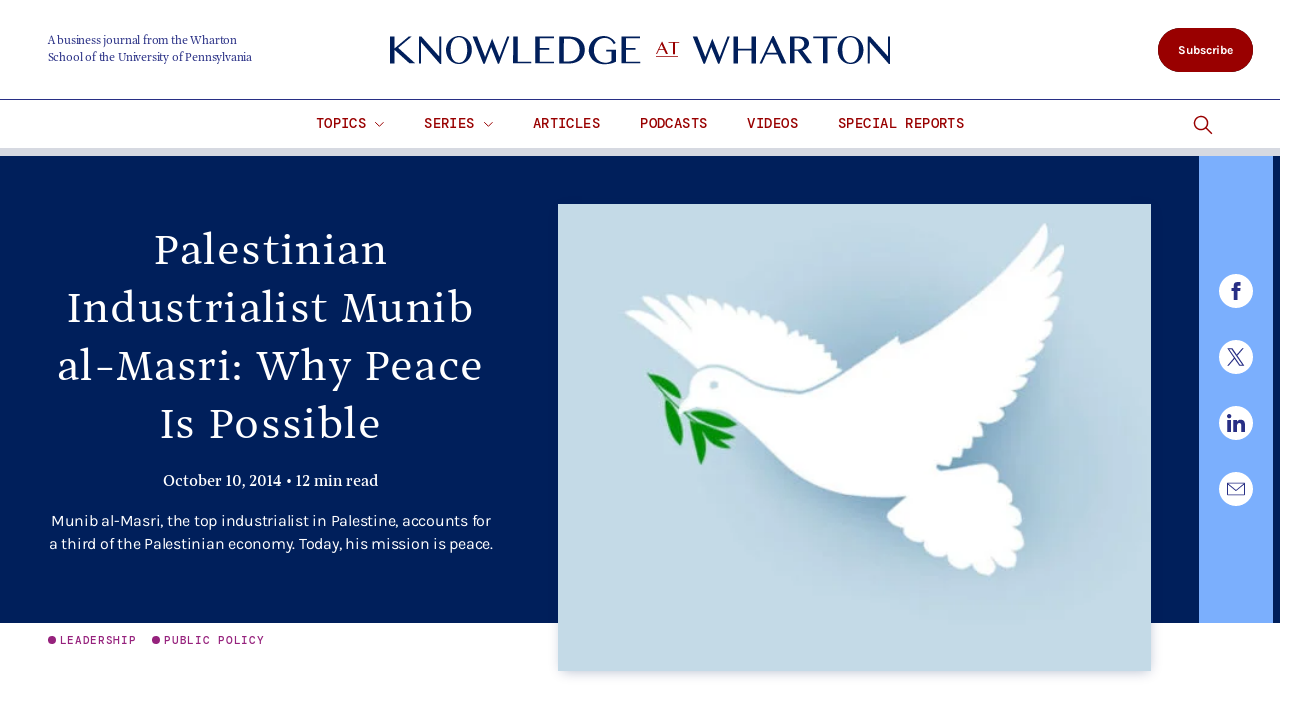

--- FILE ---
content_type: text/html; charset=UTF-8
request_url: https://knowledge.wharton.upenn.edu/article/palestinian-industrialist-munib-al-masri-why-peace-is-possible/
body_size: 76613
content:
<!DOCTYPE html>
<!--[if IE 8 ]>
	<html class="no-js ie8" lang="en-US">
<![endif]-->
<!--[if IE 9 ]>
	<html class="no-js ie9" lang="en-US">
<![endif]-->
<!--[if gt IE 9]><!-->
<html lang="en-US"><!--<![endif]-->
	<head>
		    <!-- Google Tag Manager - The Wharton School-->
    <script>(function(w,d,s,l,i){w[l]=w[l]||[];w[l].push({'gtm.start':
    new Date().getTime(),event:'gtm.js'});var f=d.getElementsByTagName(s)[0],
    j=d.createElement(s),dl=l!='dataLayer'?'&l='+l:'';j.async=true;j.src=
    'https://www.googletagmanager.com/gtm.js?id='+i+dl;f.parentNode.insertBefore(j,f);
    })(window,document,'script','dataLayer','GTM-MZQZFC4');</script>
    <!-- End Google Tag Manager -->
    <!-- Google Tag Manager - Executive Education-->
            		<meta charset="UTF-8">
		<meta http-equiv="X-UA-Compatible" content="IE=edge"><script type="text/javascript">(window.NREUM||(NREUM={})).init={privacy:{cookies_enabled:true},ajax:{deny_list:["bam.nr-data.net"]},feature_flags:["soft_nav"],distributed_tracing:{enabled:true}};(window.NREUM||(NREUM={})).loader_config={agentID:"1120151126",accountID:"3782926",trustKey:"66686",xpid:"VwEPU19RDhABVFNQBQYOX1ME",licenseKey:"NRJS-b8a870b4e2e92579137",applicationID:"1022279975",browserID:"1120151126"};;/*! For license information please see nr-loader-spa-1.308.0.min.js.LICENSE.txt */
(()=>{var e,t,r={384:(e,t,r)=>{"use strict";r.d(t,{NT:()=>a,US:()=>u,Zm:()=>o,bQ:()=>d,dV:()=>c,pV:()=>l});var n=r(6154),i=r(1863),s=r(1910);const a={beacon:"bam.nr-data.net",errorBeacon:"bam.nr-data.net"};function o(){return n.gm.NREUM||(n.gm.NREUM={}),void 0===n.gm.newrelic&&(n.gm.newrelic=n.gm.NREUM),n.gm.NREUM}function c(){let e=o();return e.o||(e.o={ST:n.gm.setTimeout,SI:n.gm.setImmediate||n.gm.setInterval,CT:n.gm.clearTimeout,XHR:n.gm.XMLHttpRequest,REQ:n.gm.Request,EV:n.gm.Event,PR:n.gm.Promise,MO:n.gm.MutationObserver,FETCH:n.gm.fetch,WS:n.gm.WebSocket},(0,s.i)(...Object.values(e.o))),e}function d(e,t){let r=o();r.initializedAgents??={},t.initializedAt={ms:(0,i.t)(),date:new Date},r.initializedAgents[e]=t}function u(e,t){o()[e]=t}function l(){return function(){let e=o();const t=e.info||{};e.info={beacon:a.beacon,errorBeacon:a.errorBeacon,...t}}(),function(){let e=o();const t=e.init||{};e.init={...t}}(),c(),function(){let e=o();const t=e.loader_config||{};e.loader_config={...t}}(),o()}},782:(e,t,r)=>{"use strict";r.d(t,{T:()=>n});const n=r(860).K7.pageViewTiming},860:(e,t,r)=>{"use strict";r.d(t,{$J:()=>u,K7:()=>c,P3:()=>d,XX:()=>i,Yy:()=>o,df:()=>s,qY:()=>n,v4:()=>a});const n="events",i="jserrors",s="browser/blobs",a="rum",o="browser/logs",c={ajax:"ajax",genericEvents:"generic_events",jserrors:i,logging:"logging",metrics:"metrics",pageAction:"page_action",pageViewEvent:"page_view_event",pageViewTiming:"page_view_timing",sessionReplay:"session_replay",sessionTrace:"session_trace",softNav:"soft_navigations",spa:"spa"},d={[c.pageViewEvent]:1,[c.pageViewTiming]:2,[c.metrics]:3,[c.jserrors]:4,[c.spa]:5,[c.ajax]:6,[c.sessionTrace]:7,[c.softNav]:8,[c.sessionReplay]:9,[c.logging]:10,[c.genericEvents]:11},u={[c.pageViewEvent]:a,[c.pageViewTiming]:n,[c.ajax]:n,[c.spa]:n,[c.softNav]:n,[c.metrics]:i,[c.jserrors]:i,[c.sessionTrace]:s,[c.sessionReplay]:s,[c.logging]:o,[c.genericEvents]:"ins"}},944:(e,t,r)=>{"use strict";r.d(t,{R:()=>i});var n=r(3241);function i(e,t){"function"==typeof console.debug&&(console.debug("New Relic Warning: https://github.com/newrelic/newrelic-browser-agent/blob/main/docs/warning-codes.md#".concat(e),t),(0,n.W)({agentIdentifier:null,drained:null,type:"data",name:"warn",feature:"warn",data:{code:e,secondary:t}}))}},993:(e,t,r)=>{"use strict";r.d(t,{A$:()=>s,ET:()=>a,TZ:()=>o,p_:()=>i});var n=r(860);const i={ERROR:"ERROR",WARN:"WARN",INFO:"INFO",DEBUG:"DEBUG",TRACE:"TRACE"},s={OFF:0,ERROR:1,WARN:2,INFO:3,DEBUG:4,TRACE:5},a="log",o=n.K7.logging},1541:(e,t,r)=>{"use strict";r.d(t,{U:()=>i,f:()=>n});const n={MFE:"MFE",BA:"BA"};function i(e,t){if(2!==t?.harvestEndpointVersion)return{};const r=t.agentRef.runtime.appMetadata.agents[0].entityGuid;return e?{"source.id":e.id,"source.name":e.name,"source.type":e.type,"parent.id":e.parent?.id||r,"parent.type":e.parent?.type||n.BA}:{"entity.guid":r,appId:t.agentRef.info.applicationID}}},1687:(e,t,r)=>{"use strict";r.d(t,{Ak:()=>d,Ze:()=>h,x3:()=>u});var n=r(3241),i=r(7836),s=r(3606),a=r(860),o=r(2646);const c={};function d(e,t){const r={staged:!1,priority:a.P3[t]||0};l(e),c[e].get(t)||c[e].set(t,r)}function u(e,t){e&&c[e]&&(c[e].get(t)&&c[e].delete(t),p(e,t,!1),c[e].size&&f(e))}function l(e){if(!e)throw new Error("agentIdentifier required");c[e]||(c[e]=new Map)}function h(e="",t="feature",r=!1){if(l(e),!e||!c[e].get(t)||r)return p(e,t);c[e].get(t).staged=!0,f(e)}function f(e){const t=Array.from(c[e]);t.every(([e,t])=>t.staged)&&(t.sort((e,t)=>e[1].priority-t[1].priority),t.forEach(([t])=>{c[e].delete(t),p(e,t)}))}function p(e,t,r=!0){const a=e?i.ee.get(e):i.ee,c=s.i.handlers;if(!a.aborted&&a.backlog&&c){if((0,n.W)({agentIdentifier:e,type:"lifecycle",name:"drain",feature:t}),r){const e=a.backlog[t],r=c[t];if(r){for(let t=0;e&&t<e.length;++t)g(e[t],r);Object.entries(r).forEach(([e,t])=>{Object.values(t||{}).forEach(t=>{t[0]?.on&&t[0]?.context()instanceof o.y&&t[0].on(e,t[1])})})}}a.isolatedBacklog||delete c[t],a.backlog[t]=null,a.emit("drain-"+t,[])}}function g(e,t){var r=e[1];Object.values(t[r]||{}).forEach(t=>{var r=e[0];if(t[0]===r){var n=t[1],i=e[3],s=e[2];n.apply(i,s)}})}},1738:(e,t,r)=>{"use strict";r.d(t,{U:()=>f,Y:()=>h});var n=r(3241),i=r(9908),s=r(1863),a=r(944),o=r(5701),c=r(3969),d=r(8362),u=r(860),l=r(4261);function h(e,t,r,s){const h=s||r;!h||h[e]&&h[e]!==d.d.prototype[e]||(h[e]=function(){(0,i.p)(c.xV,["API/"+e+"/called"],void 0,u.K7.metrics,r.ee),(0,n.W)({agentIdentifier:r.agentIdentifier,drained:!!o.B?.[r.agentIdentifier],type:"data",name:"api",feature:l.Pl+e,data:{}});try{return t.apply(this,arguments)}catch(e){(0,a.R)(23,e)}})}function f(e,t,r,n,a){const o=e.info;null===r?delete o.jsAttributes[t]:o.jsAttributes[t]=r,(a||null===r)&&(0,i.p)(l.Pl+n,[(0,s.t)(),t,r],void 0,"session",e.ee)}},1741:(e,t,r)=>{"use strict";r.d(t,{W:()=>s});var n=r(944),i=r(4261);class s{#e(e,...t){if(this[e]!==s.prototype[e])return this[e](...t);(0,n.R)(35,e)}addPageAction(e,t){return this.#e(i.hG,e,t)}register(e){return this.#e(i.eY,e)}recordCustomEvent(e,t){return this.#e(i.fF,e,t)}setPageViewName(e,t){return this.#e(i.Fw,e,t)}setCustomAttribute(e,t,r){return this.#e(i.cD,e,t,r)}noticeError(e,t){return this.#e(i.o5,e,t)}setUserId(e,t=!1){return this.#e(i.Dl,e,t)}setApplicationVersion(e){return this.#e(i.nb,e)}setErrorHandler(e){return this.#e(i.bt,e)}addRelease(e,t){return this.#e(i.k6,e,t)}log(e,t){return this.#e(i.$9,e,t)}start(){return this.#e(i.d3)}finished(e){return this.#e(i.BL,e)}recordReplay(){return this.#e(i.CH)}pauseReplay(){return this.#e(i.Tb)}addToTrace(e){return this.#e(i.U2,e)}setCurrentRouteName(e){return this.#e(i.PA,e)}interaction(e){return this.#e(i.dT,e)}wrapLogger(e,t,r){return this.#e(i.Wb,e,t,r)}measure(e,t){return this.#e(i.V1,e,t)}consent(e){return this.#e(i.Pv,e)}}},1863:(e,t,r)=>{"use strict";function n(){return Math.floor(performance.now())}r.d(t,{t:()=>n})},1910:(e,t,r)=>{"use strict";r.d(t,{i:()=>s});var n=r(944);const i=new Map;function s(...e){return e.every(e=>{if(i.has(e))return i.get(e);const t="function"==typeof e?e.toString():"",r=t.includes("[native code]"),s=t.includes("nrWrapper");return r||s||(0,n.R)(64,e?.name||t),i.set(e,r),r})}},2555:(e,t,r)=>{"use strict";r.d(t,{D:()=>o,f:()=>a});var n=r(384),i=r(8122);const s={beacon:n.NT.beacon,errorBeacon:n.NT.errorBeacon,licenseKey:void 0,applicationID:void 0,sa:void 0,queueTime:void 0,applicationTime:void 0,ttGuid:void 0,user:void 0,account:void 0,product:void 0,extra:void 0,jsAttributes:{},userAttributes:void 0,atts:void 0,transactionName:void 0,tNamePlain:void 0};function a(e){try{return!!e.licenseKey&&!!e.errorBeacon&&!!e.applicationID}catch(e){return!1}}const o=e=>(0,i.a)(e,s)},2614:(e,t,r)=>{"use strict";r.d(t,{BB:()=>a,H3:()=>n,g:()=>d,iL:()=>c,tS:()=>o,uh:()=>i,wk:()=>s});const n="NRBA",i="SESSION",s=144e5,a=18e5,o={STARTED:"session-started",PAUSE:"session-pause",RESET:"session-reset",RESUME:"session-resume",UPDATE:"session-update"},c={SAME_TAB:"same-tab",CROSS_TAB:"cross-tab"},d={OFF:0,FULL:1,ERROR:2}},2646:(e,t,r)=>{"use strict";r.d(t,{y:()=>n});class n{constructor(e){this.contextId=e}}},2843:(e,t,r)=>{"use strict";r.d(t,{G:()=>s,u:()=>i});var n=r(3878);function i(e,t=!1,r,i){(0,n.DD)("visibilitychange",function(){if(t)return void("hidden"===document.visibilityState&&e());e(document.visibilityState)},r,i)}function s(e,t,r){(0,n.sp)("pagehide",e,t,r)}},3241:(e,t,r)=>{"use strict";r.d(t,{W:()=>s});var n=r(6154);const i="newrelic";function s(e={}){try{n.gm.dispatchEvent(new CustomEvent(i,{detail:e}))}catch(e){}}},3304:(e,t,r)=>{"use strict";r.d(t,{A:()=>s});var n=r(7836);const i=()=>{const e=new WeakSet;return(t,r)=>{if("object"==typeof r&&null!==r){if(e.has(r))return;e.add(r)}return r}};function s(e){try{return JSON.stringify(e,i())??""}catch(e){try{n.ee.emit("internal-error",[e])}catch(e){}return""}}},3333:(e,t,r)=>{"use strict";r.d(t,{$v:()=>u,TZ:()=>n,Xh:()=>c,Zp:()=>i,kd:()=>d,mq:()=>o,nf:()=>a,qN:()=>s});const n=r(860).K7.genericEvents,i=["auxclick","click","copy","keydown","paste","scrollend"],s=["focus","blur"],a=4,o=1e3,c=2e3,d=["PageAction","UserAction","BrowserPerformance"],u={RESOURCES:"experimental.resources",REGISTER:"register"}},3434:(e,t,r)=>{"use strict";r.d(t,{Jt:()=>s,YM:()=>d});var n=r(7836),i=r(5607);const s="nr@original:".concat(i.W),a=50;var o=Object.prototype.hasOwnProperty,c=!1;function d(e,t){return e||(e=n.ee),r.inPlace=function(e,t,n,i,s){n||(n="");const a="-"===n.charAt(0);for(let o=0;o<t.length;o++){const c=t[o],d=e[c];l(d)||(e[c]=r(d,a?c+n:n,i,c,s))}},r.flag=s,r;function r(t,r,n,c,d){return l(t)?t:(r||(r=""),nrWrapper[s]=t,function(e,t,r){if(Object.defineProperty&&Object.keys)try{return Object.keys(e).forEach(function(r){Object.defineProperty(t,r,{get:function(){return e[r]},set:function(t){return e[r]=t,t}})}),t}catch(e){u([e],r)}for(var n in e)o.call(e,n)&&(t[n]=e[n])}(t,nrWrapper,e),nrWrapper);function nrWrapper(){var s,o,l,h;let f;try{o=this,s=[...arguments],l="function"==typeof n?n(s,o):n||{}}catch(t){u([t,"",[s,o,c],l],e)}i(r+"start",[s,o,c],l,d);const p=performance.now();let g;try{return h=t.apply(o,s),g=performance.now(),h}catch(e){throw g=performance.now(),i(r+"err",[s,o,e],l,d),f=e,f}finally{const e=g-p,t={start:p,end:g,duration:e,isLongTask:e>=a,methodName:c,thrownError:f};t.isLongTask&&i("long-task",[t,o],l,d),i(r+"end",[s,o,h],l,d)}}}function i(r,n,i,s){if(!c||t){var a=c;c=!0;try{e.emit(r,n,i,t,s)}catch(t){u([t,r,n,i],e)}c=a}}}function u(e,t){t||(t=n.ee);try{t.emit("internal-error",e)}catch(e){}}function l(e){return!(e&&"function"==typeof e&&e.apply&&!e[s])}},3606:(e,t,r)=>{"use strict";r.d(t,{i:()=>s});var n=r(9908);s.on=a;var i=s.handlers={};function s(e,t,r,s){a(s||n.d,i,e,t,r)}function a(e,t,r,i,s){s||(s="feature"),e||(e=n.d);var a=t[s]=t[s]||{};(a[r]=a[r]||[]).push([e,i])}},3738:(e,t,r)=>{"use strict";r.d(t,{He:()=>i,Kp:()=>o,Lc:()=>d,Rz:()=>u,TZ:()=>n,bD:()=>s,d3:()=>a,jx:()=>l,sl:()=>h,uP:()=>c});const n=r(860).K7.sessionTrace,i="bstResource",s="resource",a="-start",o="-end",c="fn"+a,d="fn"+o,u="pushState",l=1e3,h=3e4},3785:(e,t,r)=>{"use strict";r.d(t,{R:()=>c,b:()=>d});var n=r(9908),i=r(1863),s=r(860),a=r(3969),o=r(993);function c(e,t,r={},c=o.p_.INFO,d=!0,u,l=(0,i.t)()){(0,n.p)(a.xV,["API/logging/".concat(c.toLowerCase(),"/called")],void 0,s.K7.metrics,e),(0,n.p)(o.ET,[l,t,r,c,d,u],void 0,s.K7.logging,e)}function d(e){return"string"==typeof e&&Object.values(o.p_).some(t=>t===e.toUpperCase().trim())}},3878:(e,t,r)=>{"use strict";function n(e,t){return{capture:e,passive:!1,signal:t}}function i(e,t,r=!1,i){window.addEventListener(e,t,n(r,i))}function s(e,t,r=!1,i){document.addEventListener(e,t,n(r,i))}r.d(t,{DD:()=>s,jT:()=>n,sp:()=>i})},3962:(e,t,r)=>{"use strict";r.d(t,{AM:()=>a,O2:()=>l,OV:()=>s,Qu:()=>h,TZ:()=>c,ih:()=>f,pP:()=>o,t1:()=>u,tC:()=>i,wD:()=>d});var n=r(860);const i=["click","keydown","submit"],s="popstate",a="api",o="initialPageLoad",c=n.K7.softNav,d=5e3,u=500,l={INITIAL_PAGE_LOAD:"",ROUTE_CHANGE:1,UNSPECIFIED:2},h={INTERACTION:1,AJAX:2,CUSTOM_END:3,CUSTOM_TRACER:4},f={IP:"in progress",PF:"pending finish",FIN:"finished",CAN:"cancelled"}},3969:(e,t,r)=>{"use strict";r.d(t,{TZ:()=>n,XG:()=>o,rs:()=>i,xV:()=>a,z_:()=>s});const n=r(860).K7.metrics,i="sm",s="cm",a="storeSupportabilityMetrics",o="storeEventMetrics"},4234:(e,t,r)=>{"use strict";r.d(t,{W:()=>s});var n=r(7836),i=r(1687);class s{constructor(e,t){this.agentIdentifier=e,this.ee=n.ee.get(e),this.featureName=t,this.blocked=!1}deregisterDrain(){(0,i.x3)(this.agentIdentifier,this.featureName)}}},4261:(e,t,r)=>{"use strict";r.d(t,{$9:()=>u,BL:()=>c,CH:()=>p,Dl:()=>R,Fw:()=>w,PA:()=>v,Pl:()=>n,Pv:()=>A,Tb:()=>h,U2:()=>a,V1:()=>E,Wb:()=>T,bt:()=>y,cD:()=>b,d3:()=>x,dT:()=>d,eY:()=>g,fF:()=>f,hG:()=>s,hw:()=>i,k6:()=>o,nb:()=>m,o5:()=>l});const n="api-",i=n+"ixn-",s="addPageAction",a="addToTrace",o="addRelease",c="finished",d="interaction",u="log",l="noticeError",h="pauseReplay",f="recordCustomEvent",p="recordReplay",g="register",m="setApplicationVersion",v="setCurrentRouteName",b="setCustomAttribute",y="setErrorHandler",w="setPageViewName",R="setUserId",x="start",T="wrapLogger",E="measure",A="consent"},5205:(e,t,r)=>{"use strict";r.d(t,{j:()=>S});var n=r(384),i=r(1741);var s=r(2555),a=r(3333);const o=e=>{if(!e||"string"!=typeof e)return!1;try{document.createDocumentFragment().querySelector(e)}catch{return!1}return!0};var c=r(2614),d=r(944),u=r(8122);const l="[data-nr-mask]",h=e=>(0,u.a)(e,(()=>{const e={feature_flags:[],experimental:{allow_registered_children:!1,resources:!1},mask_selector:"*",block_selector:"[data-nr-block]",mask_input_options:{color:!1,date:!1,"datetime-local":!1,email:!1,month:!1,number:!1,range:!1,search:!1,tel:!1,text:!1,time:!1,url:!1,week:!1,textarea:!1,select:!1,password:!0}};return{ajax:{deny_list:void 0,block_internal:!0,enabled:!0,autoStart:!0},api:{get allow_registered_children(){return e.feature_flags.includes(a.$v.REGISTER)||e.experimental.allow_registered_children},set allow_registered_children(t){e.experimental.allow_registered_children=t},duplicate_registered_data:!1},browser_consent_mode:{enabled:!1},distributed_tracing:{enabled:void 0,exclude_newrelic_header:void 0,cors_use_newrelic_header:void 0,cors_use_tracecontext_headers:void 0,allowed_origins:void 0},get feature_flags(){return e.feature_flags},set feature_flags(t){e.feature_flags=t},generic_events:{enabled:!0,autoStart:!0},harvest:{interval:30},jserrors:{enabled:!0,autoStart:!0},logging:{enabled:!0,autoStart:!0},metrics:{enabled:!0,autoStart:!0},obfuscate:void 0,page_action:{enabled:!0},page_view_event:{enabled:!0,autoStart:!0},page_view_timing:{enabled:!0,autoStart:!0},performance:{capture_marks:!1,capture_measures:!1,capture_detail:!0,resources:{get enabled(){return e.feature_flags.includes(a.$v.RESOURCES)||e.experimental.resources},set enabled(t){e.experimental.resources=t},asset_types:[],first_party_domains:[],ignore_newrelic:!0}},privacy:{cookies_enabled:!0},proxy:{assets:void 0,beacon:void 0},session:{expiresMs:c.wk,inactiveMs:c.BB},session_replay:{autoStart:!0,enabled:!1,preload:!1,sampling_rate:10,error_sampling_rate:100,collect_fonts:!1,inline_images:!1,fix_stylesheets:!0,mask_all_inputs:!0,get mask_text_selector(){return e.mask_selector},set mask_text_selector(t){o(t)?e.mask_selector="".concat(t,",").concat(l):""===t||null===t?e.mask_selector=l:(0,d.R)(5,t)},get block_class(){return"nr-block"},get ignore_class(){return"nr-ignore"},get mask_text_class(){return"nr-mask"},get block_selector(){return e.block_selector},set block_selector(t){o(t)?e.block_selector+=",".concat(t):""!==t&&(0,d.R)(6,t)},get mask_input_options(){return e.mask_input_options},set mask_input_options(t){t&&"object"==typeof t?e.mask_input_options={...t,password:!0}:(0,d.R)(7,t)}},session_trace:{enabled:!0,autoStart:!0},soft_navigations:{enabled:!0,autoStart:!0},spa:{enabled:!0,autoStart:!0},ssl:void 0,user_actions:{enabled:!0,elementAttributes:["id","className","tagName","type"]}}})());var f=r(6154),p=r(9324);let g=0;const m={buildEnv:p.F3,distMethod:p.Xs,version:p.xv,originTime:f.WN},v={consented:!1},b={appMetadata:{},get consented(){return this.session?.state?.consent||v.consented},set consented(e){v.consented=e},customTransaction:void 0,denyList:void 0,disabled:!1,harvester:void 0,isolatedBacklog:!1,isRecording:!1,loaderType:void 0,maxBytes:3e4,obfuscator:void 0,onerror:void 0,ptid:void 0,releaseIds:{},session:void 0,timeKeeper:void 0,registeredEntities:[],jsAttributesMetadata:{bytes:0},get harvestCount(){return++g}},y=e=>{const t=(0,u.a)(e,b),r=Object.keys(m).reduce((e,t)=>(e[t]={value:m[t],writable:!1,configurable:!0,enumerable:!0},e),{});return Object.defineProperties(t,r)};var w=r(5701);const R=e=>{const t=e.startsWith("http");e+="/",r.p=t?e:"https://"+e};var x=r(7836),T=r(3241);const E={accountID:void 0,trustKey:void 0,agentID:void 0,licenseKey:void 0,applicationID:void 0,xpid:void 0},A=e=>(0,u.a)(e,E),_=new Set;function S(e,t={},r,a){let{init:o,info:c,loader_config:d,runtime:u={},exposed:l=!0}=t;if(!c){const e=(0,n.pV)();o=e.init,c=e.info,d=e.loader_config}e.init=h(o||{}),e.loader_config=A(d||{}),c.jsAttributes??={},f.bv&&(c.jsAttributes.isWorker=!0),e.info=(0,s.D)(c);const p=e.init,g=[c.beacon,c.errorBeacon];_.has(e.agentIdentifier)||(p.proxy.assets&&(R(p.proxy.assets),g.push(p.proxy.assets)),p.proxy.beacon&&g.push(p.proxy.beacon),e.beacons=[...g],function(e){const t=(0,n.pV)();Object.getOwnPropertyNames(i.W.prototype).forEach(r=>{const n=i.W.prototype[r];if("function"!=typeof n||"constructor"===n)return;let s=t[r];e[r]&&!1!==e.exposed&&"micro-agent"!==e.runtime?.loaderType&&(t[r]=(...t)=>{const n=e[r](...t);return s?s(...t):n})})}(e),(0,n.US)("activatedFeatures",w.B)),u.denyList=[...p.ajax.deny_list||[],...p.ajax.block_internal?g:[]],u.ptid=e.agentIdentifier,u.loaderType=r,e.runtime=y(u),_.has(e.agentIdentifier)||(e.ee=x.ee.get(e.agentIdentifier),e.exposed=l,(0,T.W)({agentIdentifier:e.agentIdentifier,drained:!!w.B?.[e.agentIdentifier],type:"lifecycle",name:"initialize",feature:void 0,data:e.config})),_.add(e.agentIdentifier)}},5270:(e,t,r)=>{"use strict";r.d(t,{Aw:()=>a,SR:()=>s,rF:()=>o});var n=r(384),i=r(7767);function s(e){return!!(0,n.dV)().o.MO&&(0,i.V)(e)&&!0===e?.session_trace.enabled}function a(e){return!0===e?.session_replay.preload&&s(e)}function o(e,t){try{if("string"==typeof t?.type){if("password"===t.type.toLowerCase())return"*".repeat(e?.length||0);if(void 0!==t?.dataset?.nrUnmask||t?.classList?.contains("nr-unmask"))return e}}catch(e){}return"string"==typeof e?e.replace(/[\S]/g,"*"):"*".repeat(e?.length||0)}},5289:(e,t,r)=>{"use strict";r.d(t,{GG:()=>a,Qr:()=>c,sB:()=>o});var n=r(3878),i=r(6389);function s(){return"undefined"==typeof document||"complete"===document.readyState}function a(e,t){if(s())return e();const r=(0,i.J)(e),a=setInterval(()=>{s()&&(clearInterval(a),r())},500);(0,n.sp)("load",r,t)}function o(e){if(s())return e();(0,n.DD)("DOMContentLoaded",e)}function c(e){if(s())return e();(0,n.sp)("popstate",e)}},5607:(e,t,r)=>{"use strict";r.d(t,{W:()=>n});const n=(0,r(9566).bz)()},5701:(e,t,r)=>{"use strict";r.d(t,{B:()=>s,t:()=>a});var n=r(3241);const i=new Set,s={};function a(e,t){const r=t.agentIdentifier;s[r]??={},e&&"object"==typeof e&&(i.has(r)||(t.ee.emit("rumresp",[e]),s[r]=e,i.add(r),(0,n.W)({agentIdentifier:r,loaded:!0,drained:!0,type:"lifecycle",name:"load",feature:void 0,data:e})))}},6154:(e,t,r)=>{"use strict";r.d(t,{OF:()=>d,RI:()=>i,WN:()=>h,bv:()=>s,eN:()=>f,gm:()=>a,lR:()=>l,m:()=>c,mw:()=>o,sb:()=>u});var n=r(1863);const i="undefined"!=typeof window&&!!window.document,s="undefined"!=typeof WorkerGlobalScope&&("undefined"!=typeof self&&self instanceof WorkerGlobalScope&&self.navigator instanceof WorkerNavigator||"undefined"!=typeof globalThis&&globalThis instanceof WorkerGlobalScope&&globalThis.navigator instanceof WorkerNavigator),a=i?window:"undefined"!=typeof WorkerGlobalScope&&("undefined"!=typeof self&&self instanceof WorkerGlobalScope&&self||"undefined"!=typeof globalThis&&globalThis instanceof WorkerGlobalScope&&globalThis),o=Boolean("hidden"===a?.document?.visibilityState),c=""+a?.location,d=/iPad|iPhone|iPod/.test(a.navigator?.userAgent),u=d&&"undefined"==typeof SharedWorker,l=(()=>{const e=a.navigator?.userAgent?.match(/Firefox[/\s](\d+\.\d+)/);return Array.isArray(e)&&e.length>=2?+e[1]:0})(),h=Date.now()-(0,n.t)(),f=()=>"undefined"!=typeof PerformanceNavigationTiming&&a?.performance?.getEntriesByType("navigation")?.[0]?.responseStart},6344:(e,t,r)=>{"use strict";r.d(t,{BB:()=>u,Qb:()=>l,TZ:()=>i,Ug:()=>a,Vh:()=>s,_s:()=>o,bc:()=>d,yP:()=>c});var n=r(2614);const i=r(860).K7.sessionReplay,s="errorDuringReplay",a=.12,o={DomContentLoaded:0,Load:1,FullSnapshot:2,IncrementalSnapshot:3,Meta:4,Custom:5},c={[n.g.ERROR]:15e3,[n.g.FULL]:3e5,[n.g.OFF]:0},d={RESET:{message:"Session was reset",sm:"Reset"},IMPORT:{message:"Recorder failed to import",sm:"Import"},TOO_MANY:{message:"429: Too Many Requests",sm:"Too-Many"},TOO_BIG:{message:"Payload was too large",sm:"Too-Big"},CROSS_TAB:{message:"Session Entity was set to OFF on another tab",sm:"Cross-Tab"},ENTITLEMENTS:{message:"Session Replay is not allowed and will not be started",sm:"Entitlement"}},u=5e3,l={API:"api",RESUME:"resume",SWITCH_TO_FULL:"switchToFull",INITIALIZE:"initialize",PRELOAD:"preload"}},6389:(e,t,r)=>{"use strict";function n(e,t=500,r={}){const n=r?.leading||!1;let i;return(...r)=>{n&&void 0===i&&(e.apply(this,r),i=setTimeout(()=>{i=clearTimeout(i)},t)),n||(clearTimeout(i),i=setTimeout(()=>{e.apply(this,r)},t))}}function i(e){let t=!1;return(...r)=>{t||(t=!0,e.apply(this,r))}}r.d(t,{J:()=>i,s:()=>n})},6630:(e,t,r)=>{"use strict";r.d(t,{T:()=>n});const n=r(860).K7.pageViewEvent},6774:(e,t,r)=>{"use strict";r.d(t,{T:()=>n});const n=r(860).K7.jserrors},7295:(e,t,r)=>{"use strict";r.d(t,{Xv:()=>a,gX:()=>i,iW:()=>s});var n=[];function i(e){if(!e||s(e))return!1;if(0===n.length)return!0;if("*"===n[0].hostname)return!1;for(var t=0;t<n.length;t++){var r=n[t];if(r.hostname.test(e.hostname)&&r.pathname.test(e.pathname))return!1}return!0}function s(e){return void 0===e.hostname}function a(e){if(n=[],e&&e.length)for(var t=0;t<e.length;t++){let r=e[t];if(!r)continue;if("*"===r)return void(n=[{hostname:"*"}]);0===r.indexOf("http://")?r=r.substring(7):0===r.indexOf("https://")&&(r=r.substring(8));const i=r.indexOf("/");let s,a;i>0?(s=r.substring(0,i),a=r.substring(i)):(s=r,a="*");let[c]=s.split(":");n.push({hostname:o(c),pathname:o(a,!0)})}}function o(e,t=!1){const r=e.replace(/[.+?^${}()|[\]\\]/g,e=>"\\"+e).replace(/\*/g,".*?");return new RegExp((t?"^":"")+r+"$")}},7485:(e,t,r)=>{"use strict";r.d(t,{D:()=>i});var n=r(6154);function i(e){if(0===(e||"").indexOf("data:"))return{protocol:"data"};try{const t=new URL(e,location.href),r={port:t.port,hostname:t.hostname,pathname:t.pathname,search:t.search,protocol:t.protocol.slice(0,t.protocol.indexOf(":")),sameOrigin:t.protocol===n.gm?.location?.protocol&&t.host===n.gm?.location?.host};return r.port&&""!==r.port||("http:"===t.protocol&&(r.port="80"),"https:"===t.protocol&&(r.port="443")),r.pathname&&""!==r.pathname?r.pathname.startsWith("/")||(r.pathname="/".concat(r.pathname)):r.pathname="/",r}catch(e){return{}}}},7699:(e,t,r)=>{"use strict";r.d(t,{It:()=>s,KC:()=>o,No:()=>i,qh:()=>a});var n=r(860);const i=16e3,s=1e6,a="SESSION_ERROR",o={[n.K7.logging]:!0,[n.K7.genericEvents]:!1,[n.K7.jserrors]:!1,[n.K7.ajax]:!1}},7767:(e,t,r)=>{"use strict";r.d(t,{V:()=>i});var n=r(6154);const i=e=>n.RI&&!0===e?.privacy.cookies_enabled},7836:(e,t,r)=>{"use strict";r.d(t,{P:()=>o,ee:()=>c});var n=r(384),i=r(8990),s=r(2646),a=r(5607);const o="nr@context:".concat(a.W),c=function e(t,r){var n={},a={},u={},l=!1;try{l=16===r.length&&d.initializedAgents?.[r]?.runtime.isolatedBacklog}catch(e){}var h={on:p,addEventListener:p,removeEventListener:function(e,t){var r=n[e];if(!r)return;for(var i=0;i<r.length;i++)r[i]===t&&r.splice(i,1)},emit:function(e,r,n,i,s){!1!==s&&(s=!0);if(c.aborted&&!i)return;t&&s&&t.emit(e,r,n);var o=f(n);g(e).forEach(e=>{e.apply(o,r)});var d=v()[a[e]];d&&d.push([h,e,r,o]);return o},get:m,listeners:g,context:f,buffer:function(e,t){const r=v();if(t=t||"feature",h.aborted)return;Object.entries(e||{}).forEach(([e,n])=>{a[n]=t,t in r||(r[t]=[])})},abort:function(){h._aborted=!0,Object.keys(h.backlog).forEach(e=>{delete h.backlog[e]})},isBuffering:function(e){return!!v()[a[e]]},debugId:r,backlog:l?{}:t&&"object"==typeof t.backlog?t.backlog:{},isolatedBacklog:l};return Object.defineProperty(h,"aborted",{get:()=>{let e=h._aborted||!1;return e||(t&&(e=t.aborted),e)}}),h;function f(e){return e&&e instanceof s.y?e:e?(0,i.I)(e,o,()=>new s.y(o)):new s.y(o)}function p(e,t){n[e]=g(e).concat(t)}function g(e){return n[e]||[]}function m(t){return u[t]=u[t]||e(h,t)}function v(){return h.backlog}}(void 0,"globalEE"),d=(0,n.Zm)();d.ee||(d.ee=c)},8122:(e,t,r)=>{"use strict";r.d(t,{a:()=>i});var n=r(944);function i(e,t){try{if(!e||"object"!=typeof e)return(0,n.R)(3);if(!t||"object"!=typeof t)return(0,n.R)(4);const r=Object.create(Object.getPrototypeOf(t),Object.getOwnPropertyDescriptors(t)),s=0===Object.keys(r).length?e:r;for(let a in s)if(void 0!==e[a])try{if(null===e[a]){r[a]=null;continue}Array.isArray(e[a])&&Array.isArray(t[a])?r[a]=Array.from(new Set([...e[a],...t[a]])):"object"==typeof e[a]&&"object"==typeof t[a]?r[a]=i(e[a],t[a]):r[a]=e[a]}catch(e){r[a]||(0,n.R)(1,e)}return r}catch(e){(0,n.R)(2,e)}}},8139:(e,t,r)=>{"use strict";r.d(t,{u:()=>h});var n=r(7836),i=r(3434),s=r(8990),a=r(6154);const o={},c=a.gm.XMLHttpRequest,d="addEventListener",u="removeEventListener",l="nr@wrapped:".concat(n.P);function h(e){var t=function(e){return(e||n.ee).get("events")}(e);if(o[t.debugId]++)return t;o[t.debugId]=1;var r=(0,i.YM)(t,!0);function h(e){r.inPlace(e,[d,u],"-",p)}function p(e,t){return e[1]}return"getPrototypeOf"in Object&&(a.RI&&f(document,h),c&&f(c.prototype,h),f(a.gm,h)),t.on(d+"-start",function(e,t){var n=e[1];if(null!==n&&("function"==typeof n||"object"==typeof n)&&"newrelic"!==e[0]){var i=(0,s.I)(n,l,function(){var e={object:function(){if("function"!=typeof n.handleEvent)return;return n.handleEvent.apply(n,arguments)},function:n}[typeof n];return e?r(e,"fn-",null,e.name||"anonymous"):n});this.wrapped=e[1]=i}}),t.on(u+"-start",function(e){e[1]=this.wrapped||e[1]}),t}function f(e,t,...r){let n=e;for(;"object"==typeof n&&!Object.prototype.hasOwnProperty.call(n,d);)n=Object.getPrototypeOf(n);n&&t(n,...r)}},8362:(e,t,r)=>{"use strict";r.d(t,{d:()=>s});var n=r(9566),i=r(1741);class s extends i.W{agentIdentifier=(0,n.LA)(16)}},8374:(e,t,r)=>{r.nc=(()=>{try{return document?.currentScript?.nonce}catch(e){}return""})()},8990:(e,t,r)=>{"use strict";r.d(t,{I:()=>i});var n=Object.prototype.hasOwnProperty;function i(e,t,r){if(n.call(e,t))return e[t];var i=r();if(Object.defineProperty&&Object.keys)try{return Object.defineProperty(e,t,{value:i,writable:!0,enumerable:!1}),i}catch(e){}return e[t]=i,i}},9119:(e,t,r)=>{"use strict";r.d(t,{L:()=>s});var n=/([^?#]*)[^#]*(#[^?]*|$).*/,i=/([^?#]*)().*/;function s(e,t){return e?e.replace(t?n:i,"$1$2"):e}},9300:(e,t,r)=>{"use strict";r.d(t,{T:()=>n});const n=r(860).K7.ajax},9324:(e,t,r)=>{"use strict";r.d(t,{AJ:()=>a,F3:()=>i,Xs:()=>s,Yq:()=>o,xv:()=>n});const n="1.308.0",i="PROD",s="CDN",a="@newrelic/rrweb",o="1.0.1"},9566:(e,t,r)=>{"use strict";r.d(t,{LA:()=>o,ZF:()=>c,bz:()=>a,el:()=>d});var n=r(6154);const i="xxxxxxxx-xxxx-4xxx-yxxx-xxxxxxxxxxxx";function s(e,t){return e?15&e[t]:16*Math.random()|0}function a(){const e=n.gm?.crypto||n.gm?.msCrypto;let t,r=0;return e&&e.getRandomValues&&(t=e.getRandomValues(new Uint8Array(30))),i.split("").map(e=>"x"===e?s(t,r++).toString(16):"y"===e?(3&s()|8).toString(16):e).join("")}function o(e){const t=n.gm?.crypto||n.gm?.msCrypto;let r,i=0;t&&t.getRandomValues&&(r=t.getRandomValues(new Uint8Array(e)));const a=[];for(var o=0;o<e;o++)a.push(s(r,i++).toString(16));return a.join("")}function c(){return o(16)}function d(){return o(32)}},9908:(e,t,r)=>{"use strict";r.d(t,{d:()=>n,p:()=>i});var n=r(7836).ee.get("handle");function i(e,t,r,i,s){s?(s.buffer([e],i),s.emit(e,t,r)):(n.buffer([e],i),n.emit(e,t,r))}}},n={};function i(e){var t=n[e];if(void 0!==t)return t.exports;var s=n[e]={exports:{}};return r[e](s,s.exports,i),s.exports}i.m=r,i.d=(e,t)=>{for(var r in t)i.o(t,r)&&!i.o(e,r)&&Object.defineProperty(e,r,{enumerable:!0,get:t[r]})},i.f={},i.e=e=>Promise.all(Object.keys(i.f).reduce((t,r)=>(i.f[r](e,t),t),[])),i.u=e=>({212:"nr-spa-compressor",249:"nr-spa-recorder",478:"nr-spa"}[e]+"-1.308.0.min.js"),i.o=(e,t)=>Object.prototype.hasOwnProperty.call(e,t),e={},t="NRBA-1.308.0.PROD:",i.l=(r,n,s,a)=>{if(e[r])e[r].push(n);else{var o,c;if(void 0!==s)for(var d=document.getElementsByTagName("script"),u=0;u<d.length;u++){var l=d[u];if(l.getAttribute("src")==r||l.getAttribute("data-webpack")==t+s){o=l;break}}if(!o){c=!0;var h={478:"sha512-RSfSVnmHk59T/uIPbdSE0LPeqcEdF4/+XhfJdBuccH5rYMOEZDhFdtnh6X6nJk7hGpzHd9Ujhsy7lZEz/ORYCQ==",249:"sha512-ehJXhmntm85NSqW4MkhfQqmeKFulra3klDyY0OPDUE+sQ3GokHlPh1pmAzuNy//3j4ac6lzIbmXLvGQBMYmrkg==",212:"sha512-B9h4CR46ndKRgMBcK+j67uSR2RCnJfGefU+A7FrgR/k42ovXy5x/MAVFiSvFxuVeEk/pNLgvYGMp1cBSK/G6Fg=="};(o=document.createElement("script")).charset="utf-8",i.nc&&o.setAttribute("nonce",i.nc),o.setAttribute("data-webpack",t+s),o.src=r,0!==o.src.indexOf(window.location.origin+"/")&&(o.crossOrigin="anonymous"),h[a]&&(o.integrity=h[a])}e[r]=[n];var f=(t,n)=>{o.onerror=o.onload=null,clearTimeout(p);var i=e[r];if(delete e[r],o.parentNode&&o.parentNode.removeChild(o),i&&i.forEach(e=>e(n)),t)return t(n)},p=setTimeout(f.bind(null,void 0,{type:"timeout",target:o}),12e4);o.onerror=f.bind(null,o.onerror),o.onload=f.bind(null,o.onload),c&&document.head.appendChild(o)}},i.r=e=>{"undefined"!=typeof Symbol&&Symbol.toStringTag&&Object.defineProperty(e,Symbol.toStringTag,{value:"Module"}),Object.defineProperty(e,"__esModule",{value:!0})},i.p="https://js-agent.newrelic.com/",(()=>{var e={38:0,788:0};i.f.j=(t,r)=>{var n=i.o(e,t)?e[t]:void 0;if(0!==n)if(n)r.push(n[2]);else{var s=new Promise((r,i)=>n=e[t]=[r,i]);r.push(n[2]=s);var a=i.p+i.u(t),o=new Error;i.l(a,r=>{if(i.o(e,t)&&(0!==(n=e[t])&&(e[t]=void 0),n)){var s=r&&("load"===r.type?"missing":r.type),a=r&&r.target&&r.target.src;o.message="Loading chunk "+t+" failed: ("+s+": "+a+")",o.name="ChunkLoadError",o.type=s,o.request=a,n[1](o)}},"chunk-"+t,t)}};var t=(t,r)=>{var n,s,[a,o,c]=r,d=0;if(a.some(t=>0!==e[t])){for(n in o)i.o(o,n)&&(i.m[n]=o[n]);if(c)c(i)}for(t&&t(r);d<a.length;d++)s=a[d],i.o(e,s)&&e[s]&&e[s][0](),e[s]=0},r=self["webpackChunk:NRBA-1.308.0.PROD"]=self["webpackChunk:NRBA-1.308.0.PROD"]||[];r.forEach(t.bind(null,0)),r.push=t.bind(null,r.push.bind(r))})(),(()=>{"use strict";i(8374);var e=i(8362),t=i(860);const r=Object.values(t.K7);var n=i(5205);var s=i(9908),a=i(1863),o=i(4261),c=i(1738);var d=i(1687),u=i(4234),l=i(5289),h=i(6154),f=i(944),p=i(5270),g=i(7767),m=i(6389),v=i(7699);class b extends u.W{constructor(e,t){super(e.agentIdentifier,t),this.agentRef=e,this.abortHandler=void 0,this.featAggregate=void 0,this.loadedSuccessfully=void 0,this.onAggregateImported=new Promise(e=>{this.loadedSuccessfully=e}),this.deferred=Promise.resolve(),!1===e.init[this.featureName].autoStart?this.deferred=new Promise((t,r)=>{this.ee.on("manual-start-all",(0,m.J)(()=>{(0,d.Ak)(e.agentIdentifier,this.featureName),t()}))}):(0,d.Ak)(e.agentIdentifier,t)}importAggregator(e,t,r={}){if(this.featAggregate)return;const n=async()=>{let n;await this.deferred;try{if((0,g.V)(e.init)){const{setupAgentSession:t}=await i.e(478).then(i.bind(i,8766));n=t(e)}}catch(e){(0,f.R)(20,e),this.ee.emit("internal-error",[e]),(0,s.p)(v.qh,[e],void 0,this.featureName,this.ee)}try{if(!this.#t(this.featureName,n,e.init))return(0,d.Ze)(this.agentIdentifier,this.featureName),void this.loadedSuccessfully(!1);const{Aggregate:i}=await t();this.featAggregate=new i(e,r),e.runtime.harvester.initializedAggregates.push(this.featAggregate),this.loadedSuccessfully(!0)}catch(e){(0,f.R)(34,e),this.abortHandler?.(),(0,d.Ze)(this.agentIdentifier,this.featureName,!0),this.loadedSuccessfully(!1),this.ee&&this.ee.abort()}};h.RI?(0,l.GG)(()=>n(),!0):n()}#t(e,r,n){if(this.blocked)return!1;switch(e){case t.K7.sessionReplay:return(0,p.SR)(n)&&!!r;case t.K7.sessionTrace:return!!r;default:return!0}}}var y=i(6630),w=i(2614),R=i(3241);class x extends b{static featureName=y.T;constructor(e){var t;super(e,y.T),this.setupInspectionEvents(e.agentIdentifier),t=e,(0,c.Y)(o.Fw,function(e,r){"string"==typeof e&&("/"!==e.charAt(0)&&(e="/"+e),t.runtime.customTransaction=(r||"http://custom.transaction")+e,(0,s.p)(o.Pl+o.Fw,[(0,a.t)()],void 0,void 0,t.ee))},t),this.importAggregator(e,()=>i.e(478).then(i.bind(i,2467)))}setupInspectionEvents(e){const t=(t,r)=>{t&&(0,R.W)({agentIdentifier:e,timeStamp:t.timeStamp,loaded:"complete"===t.target.readyState,type:"window",name:r,data:t.target.location+""})};(0,l.sB)(e=>{t(e,"DOMContentLoaded")}),(0,l.GG)(e=>{t(e,"load")}),(0,l.Qr)(e=>{t(e,"navigate")}),this.ee.on(w.tS.UPDATE,(t,r)=>{(0,R.W)({agentIdentifier:e,type:"lifecycle",name:"session",data:r})})}}var T=i(384);class E extends e.d{constructor(e){var t;(super(),h.gm)?(this.features={},(0,T.bQ)(this.agentIdentifier,this),this.desiredFeatures=new Set(e.features||[]),this.desiredFeatures.add(x),(0,n.j)(this,e,e.loaderType||"agent"),t=this,(0,c.Y)(o.cD,function(e,r,n=!1){if("string"==typeof e){if(["string","number","boolean"].includes(typeof r)||null===r)return(0,c.U)(t,e,r,o.cD,n);(0,f.R)(40,typeof r)}else(0,f.R)(39,typeof e)},t),function(e){(0,c.Y)(o.Dl,function(t,r=!1){if("string"!=typeof t&&null!==t)return void(0,f.R)(41,typeof t);const n=e.info.jsAttributes["enduser.id"];r&&null!=n&&n!==t?(0,s.p)(o.Pl+"setUserIdAndResetSession",[t],void 0,"session",e.ee):(0,c.U)(e,"enduser.id",t,o.Dl,!0)},e)}(this),function(e){(0,c.Y)(o.nb,function(t){if("string"==typeof t||null===t)return(0,c.U)(e,"application.version",t,o.nb,!1);(0,f.R)(42,typeof t)},e)}(this),function(e){(0,c.Y)(o.d3,function(){e.ee.emit("manual-start-all")},e)}(this),function(e){(0,c.Y)(o.Pv,function(t=!0){if("boolean"==typeof t){if((0,s.p)(o.Pl+o.Pv,[t],void 0,"session",e.ee),e.runtime.consented=t,t){const t=e.features.page_view_event;t.onAggregateImported.then(e=>{const r=t.featAggregate;e&&!r.sentRum&&r.sendRum()})}}else(0,f.R)(65,typeof t)},e)}(this),this.run()):(0,f.R)(21)}get config(){return{info:this.info,init:this.init,loader_config:this.loader_config,runtime:this.runtime}}get api(){return this}run(){try{const e=function(e){const t={};return r.forEach(r=>{t[r]=!!e[r]?.enabled}),t}(this.init),n=[...this.desiredFeatures];n.sort((e,r)=>t.P3[e.featureName]-t.P3[r.featureName]),n.forEach(r=>{if(!e[r.featureName]&&r.featureName!==t.K7.pageViewEvent)return;if(r.featureName===t.K7.spa)return void(0,f.R)(67);const n=function(e){switch(e){case t.K7.ajax:return[t.K7.jserrors];case t.K7.sessionTrace:return[t.K7.ajax,t.K7.pageViewEvent];case t.K7.sessionReplay:return[t.K7.sessionTrace];case t.K7.pageViewTiming:return[t.K7.pageViewEvent];default:return[]}}(r.featureName).filter(e=>!(e in this.features));n.length>0&&(0,f.R)(36,{targetFeature:r.featureName,missingDependencies:n}),this.features[r.featureName]=new r(this)})}catch(e){(0,f.R)(22,e);for(const e in this.features)this.features[e].abortHandler?.();const t=(0,T.Zm)();delete t.initializedAgents[this.agentIdentifier]?.features,delete this.sharedAggregator;return t.ee.get(this.agentIdentifier).abort(),!1}}}var A=i(2843),_=i(782);class S extends b{static featureName=_.T;constructor(e){super(e,_.T),h.RI&&((0,A.u)(()=>(0,s.p)("docHidden",[(0,a.t)()],void 0,_.T,this.ee),!0),(0,A.G)(()=>(0,s.p)("winPagehide",[(0,a.t)()],void 0,_.T,this.ee)),this.importAggregator(e,()=>i.e(478).then(i.bind(i,9917))))}}var O=i(3969);class I extends b{static featureName=O.TZ;constructor(e){super(e,O.TZ),h.RI&&document.addEventListener("securitypolicyviolation",e=>{(0,s.p)(O.xV,["Generic/CSPViolation/Detected"],void 0,this.featureName,this.ee)}),this.importAggregator(e,()=>i.e(478).then(i.bind(i,6555)))}}var N=i(6774),P=i(3878),k=i(3304);class D{constructor(e,t,r,n,i){this.name="UncaughtError",this.message="string"==typeof e?e:(0,k.A)(e),this.sourceURL=t,this.line=r,this.column=n,this.__newrelic=i}}function C(e){return M(e)?e:new D(void 0!==e?.message?e.message:e,e?.filename||e?.sourceURL,e?.lineno||e?.line,e?.colno||e?.col,e?.__newrelic,e?.cause)}function j(e){const t="Unhandled Promise Rejection: ";if(!e?.reason)return;if(M(e.reason)){try{e.reason.message.startsWith(t)||(e.reason.message=t+e.reason.message)}catch(e){}return C(e.reason)}const r=C(e.reason);return(r.message||"").startsWith(t)||(r.message=t+r.message),r}function L(e){if(e.error instanceof SyntaxError&&!/:\d+$/.test(e.error.stack?.trim())){const t=new D(e.message,e.filename,e.lineno,e.colno,e.error.__newrelic,e.cause);return t.name=SyntaxError.name,t}return M(e.error)?e.error:C(e)}function M(e){return e instanceof Error&&!!e.stack}function H(e,r,n,i,o=(0,a.t)()){"string"==typeof e&&(e=new Error(e)),(0,s.p)("err",[e,o,!1,r,n.runtime.isRecording,void 0,i],void 0,t.K7.jserrors,n.ee),(0,s.p)("uaErr",[],void 0,t.K7.genericEvents,n.ee)}var B=i(1541),K=i(993),W=i(3785);function U(e,{customAttributes:t={},level:r=K.p_.INFO}={},n,i,s=(0,a.t)()){(0,W.R)(n.ee,e,t,r,!1,i,s)}function F(e,r,n,i,c=(0,a.t)()){(0,s.p)(o.Pl+o.hG,[c,e,r,i],void 0,t.K7.genericEvents,n.ee)}function V(e,r,n,i,c=(0,a.t)()){const{start:d,end:u,customAttributes:l}=r||{},h={customAttributes:l||{}};if("object"!=typeof h.customAttributes||"string"!=typeof e||0===e.length)return void(0,f.R)(57);const p=(e,t)=>null==e?t:"number"==typeof e?e:e instanceof PerformanceMark?e.startTime:Number.NaN;if(h.start=p(d,0),h.end=p(u,c),Number.isNaN(h.start)||Number.isNaN(h.end))(0,f.R)(57);else{if(h.duration=h.end-h.start,!(h.duration<0))return(0,s.p)(o.Pl+o.V1,[h,e,i],void 0,t.K7.genericEvents,n.ee),h;(0,f.R)(58)}}function G(e,r={},n,i,c=(0,a.t)()){(0,s.p)(o.Pl+o.fF,[c,e,r,i],void 0,t.K7.genericEvents,n.ee)}function z(e){(0,c.Y)(o.eY,function(t){return Y(e,t)},e)}function Y(e,r,n){(0,f.R)(54,"newrelic.register"),r||={},r.type=B.f.MFE,r.licenseKey||=e.info.licenseKey,r.blocked=!1,r.parent=n||{},Array.isArray(r.tags)||(r.tags=[]);const i={};r.tags.forEach(e=>{"name"!==e&&"id"!==e&&(i["source.".concat(e)]=!0)}),r.isolated??=!0;let o=()=>{};const c=e.runtime.registeredEntities;if(!r.isolated){const e=c.find(({metadata:{target:{id:e}}})=>e===r.id&&!r.isolated);if(e)return e}const d=e=>{r.blocked=!0,o=e};function u(e){return"string"==typeof e&&!!e.trim()&&e.trim().length<501||"number"==typeof e}e.init.api.allow_registered_children||d((0,m.J)(()=>(0,f.R)(55))),u(r.id)&&u(r.name)||d((0,m.J)(()=>(0,f.R)(48,r)));const l={addPageAction:(t,n={})=>g(F,[t,{...i,...n},e],r),deregister:()=>{d((0,m.J)(()=>(0,f.R)(68)))},log:(t,n={})=>g(U,[t,{...n,customAttributes:{...i,...n.customAttributes||{}}},e],r),measure:(t,n={})=>g(V,[t,{...n,customAttributes:{...i,...n.customAttributes||{}}},e],r),noticeError:(t,n={})=>g(H,[t,{...i,...n},e],r),register:(t={})=>g(Y,[e,t],l.metadata.target),recordCustomEvent:(t,n={})=>g(G,[t,{...i,...n},e],r),setApplicationVersion:e=>p("application.version",e),setCustomAttribute:(e,t)=>p(e,t),setUserId:e=>p("enduser.id",e),metadata:{customAttributes:i,target:r}},h=()=>(r.blocked&&o(),r.blocked);h()||c.push(l);const p=(e,t)=>{h()||(i[e]=t)},g=(r,n,i)=>{if(h())return;const o=(0,a.t)();(0,s.p)(O.xV,["API/register/".concat(r.name,"/called")],void 0,t.K7.metrics,e.ee);try{if(e.init.api.duplicate_registered_data&&"register"!==r.name){let e=n;if(n[1]instanceof Object){const t={"child.id":i.id,"child.type":i.type};e="customAttributes"in n[1]?[n[0],{...n[1],customAttributes:{...n[1].customAttributes,...t}},...n.slice(2)]:[n[0],{...n[1],...t},...n.slice(2)]}r(...e,void 0,o)}return r(...n,i,o)}catch(e){(0,f.R)(50,e)}};return l}class Z extends b{static featureName=N.T;constructor(e){var t;super(e,N.T),t=e,(0,c.Y)(o.o5,(e,r)=>H(e,r,t),t),function(e){(0,c.Y)(o.bt,function(t){e.runtime.onerror=t},e)}(e),function(e){let t=0;(0,c.Y)(o.k6,function(e,r){++t>10||(this.runtime.releaseIds[e.slice(-200)]=(""+r).slice(-200))},e)}(e),z(e);try{this.removeOnAbort=new AbortController}catch(e){}this.ee.on("internal-error",(t,r)=>{this.abortHandler&&(0,s.p)("ierr",[C(t),(0,a.t)(),!0,{},e.runtime.isRecording,r],void 0,this.featureName,this.ee)}),h.gm.addEventListener("unhandledrejection",t=>{this.abortHandler&&(0,s.p)("err",[j(t),(0,a.t)(),!1,{unhandledPromiseRejection:1},e.runtime.isRecording],void 0,this.featureName,this.ee)},(0,P.jT)(!1,this.removeOnAbort?.signal)),h.gm.addEventListener("error",t=>{this.abortHandler&&(0,s.p)("err",[L(t),(0,a.t)(),!1,{},e.runtime.isRecording],void 0,this.featureName,this.ee)},(0,P.jT)(!1,this.removeOnAbort?.signal)),this.abortHandler=this.#r,this.importAggregator(e,()=>i.e(478).then(i.bind(i,2176)))}#r(){this.removeOnAbort?.abort(),this.abortHandler=void 0}}var q=i(8990);let X=1;function J(e){const t=typeof e;return!e||"object"!==t&&"function"!==t?-1:e===h.gm?0:(0,q.I)(e,"nr@id",function(){return X++})}function Q(e){if("string"==typeof e&&e.length)return e.length;if("object"==typeof e){if("undefined"!=typeof ArrayBuffer&&e instanceof ArrayBuffer&&e.byteLength)return e.byteLength;if("undefined"!=typeof Blob&&e instanceof Blob&&e.size)return e.size;if(!("undefined"!=typeof FormData&&e instanceof FormData))try{return(0,k.A)(e).length}catch(e){return}}}var ee=i(8139),te=i(7836),re=i(3434);const ne={},ie=["open","send"];function se(e){var t=e||te.ee;const r=function(e){return(e||te.ee).get("xhr")}(t);if(void 0===h.gm.XMLHttpRequest)return r;if(ne[r.debugId]++)return r;ne[r.debugId]=1,(0,ee.u)(t);var n=(0,re.YM)(r),i=h.gm.XMLHttpRequest,s=h.gm.MutationObserver,a=h.gm.Promise,o=h.gm.setInterval,c="readystatechange",d=["onload","onerror","onabort","onloadstart","onloadend","onprogress","ontimeout"],u=[],l=h.gm.XMLHttpRequest=function(e){const t=new i(e),s=r.context(t);try{r.emit("new-xhr",[t],s),t.addEventListener(c,(a=s,function(){var e=this;e.readyState>3&&!a.resolved&&(a.resolved=!0,r.emit("xhr-resolved",[],e)),n.inPlace(e,d,"fn-",y)}),(0,P.jT)(!1))}catch(e){(0,f.R)(15,e);try{r.emit("internal-error",[e])}catch(e){}}var a;return t};function p(e,t){n.inPlace(t,["onreadystatechange"],"fn-",y)}if(function(e,t){for(var r in e)t[r]=e[r]}(i,l),l.prototype=i.prototype,n.inPlace(l.prototype,ie,"-xhr-",y),r.on("send-xhr-start",function(e,t){p(e,t),function(e){u.push(e),s&&(g?g.then(b):o?o(b):(m=-m,v.data=m))}(t)}),r.on("open-xhr-start",p),s){var g=a&&a.resolve();if(!o&&!a){var m=1,v=document.createTextNode(m);new s(b).observe(v,{characterData:!0})}}else t.on("fn-end",function(e){e[0]&&e[0].type===c||b()});function b(){for(var e=0;e<u.length;e++)p(0,u[e]);u.length&&(u=[])}function y(e,t){return t}return r}var ae="fetch-",oe=ae+"body-",ce=["arrayBuffer","blob","json","text","formData"],de=h.gm.Request,ue=h.gm.Response,le="prototype";const he={};function fe(e){const t=function(e){return(e||te.ee).get("fetch")}(e);if(!(de&&ue&&h.gm.fetch))return t;if(he[t.debugId]++)return t;function r(e,r,n){var i=e[r];"function"==typeof i&&(e[r]=function(){var e,r=[...arguments],s={};t.emit(n+"before-start",[r],s),s[te.P]&&s[te.P].dt&&(e=s[te.P].dt);var a=i.apply(this,r);return t.emit(n+"start",[r,e],a),a.then(function(e){return t.emit(n+"end",[null,e],a),e},function(e){throw t.emit(n+"end",[e],a),e})})}return he[t.debugId]=1,ce.forEach(e=>{r(de[le],e,oe),r(ue[le],e,oe)}),r(h.gm,"fetch",ae),t.on(ae+"end",function(e,r){var n=this;if(r){var i=r.headers.get("content-length");null!==i&&(n.rxSize=i),t.emit(ae+"done",[null,r],n)}else t.emit(ae+"done",[e],n)}),t}var pe=i(7485),ge=i(9566);class me{constructor(e){this.agentRef=e}generateTracePayload(e){const t=this.agentRef.loader_config;if(!this.shouldGenerateTrace(e)||!t)return null;var r=(t.accountID||"").toString()||null,n=(t.agentID||"").toString()||null,i=(t.trustKey||"").toString()||null;if(!r||!n)return null;var s=(0,ge.ZF)(),a=(0,ge.el)(),o=Date.now(),c={spanId:s,traceId:a,timestamp:o};return(e.sameOrigin||this.isAllowedOrigin(e)&&this.useTraceContextHeadersForCors())&&(c.traceContextParentHeader=this.generateTraceContextParentHeader(s,a),c.traceContextStateHeader=this.generateTraceContextStateHeader(s,o,r,n,i)),(e.sameOrigin&&!this.excludeNewrelicHeader()||!e.sameOrigin&&this.isAllowedOrigin(e)&&this.useNewrelicHeaderForCors())&&(c.newrelicHeader=this.generateTraceHeader(s,a,o,r,n,i)),c}generateTraceContextParentHeader(e,t){return"00-"+t+"-"+e+"-01"}generateTraceContextStateHeader(e,t,r,n,i){return i+"@nr=0-1-"+r+"-"+n+"-"+e+"----"+t}generateTraceHeader(e,t,r,n,i,s){if(!("function"==typeof h.gm?.btoa))return null;var a={v:[0,1],d:{ty:"Browser",ac:n,ap:i,id:e,tr:t,ti:r}};return s&&n!==s&&(a.d.tk=s),btoa((0,k.A)(a))}shouldGenerateTrace(e){return this.agentRef.init?.distributed_tracing?.enabled&&this.isAllowedOrigin(e)}isAllowedOrigin(e){var t=!1;const r=this.agentRef.init?.distributed_tracing;if(e.sameOrigin)t=!0;else if(r?.allowed_origins instanceof Array)for(var n=0;n<r.allowed_origins.length;n++){var i=(0,pe.D)(r.allowed_origins[n]);if(e.hostname===i.hostname&&e.protocol===i.protocol&&e.port===i.port){t=!0;break}}return t}excludeNewrelicHeader(){var e=this.agentRef.init?.distributed_tracing;return!!e&&!!e.exclude_newrelic_header}useNewrelicHeaderForCors(){var e=this.agentRef.init?.distributed_tracing;return!!e&&!1!==e.cors_use_newrelic_header}useTraceContextHeadersForCors(){var e=this.agentRef.init?.distributed_tracing;return!!e&&!!e.cors_use_tracecontext_headers}}var ve=i(9300),be=i(7295);function ye(e){return"string"==typeof e?e:e instanceof(0,T.dV)().o.REQ?e.url:h.gm?.URL&&e instanceof URL?e.href:void 0}var we=["load","error","abort","timeout"],Re=we.length,xe=(0,T.dV)().o.REQ,Te=(0,T.dV)().o.XHR;const Ee="X-NewRelic-App-Data";class Ae extends b{static featureName=ve.T;constructor(e){super(e,ve.T),this.dt=new me(e),this.handler=(e,t,r,n)=>(0,s.p)(e,t,r,n,this.ee);try{const e={xmlhttprequest:"xhr",fetch:"fetch",beacon:"beacon"};h.gm?.performance?.getEntriesByType("resource").forEach(r=>{if(r.initiatorType in e&&0!==r.responseStatus){const n={status:r.responseStatus},i={rxSize:r.transferSize,duration:Math.floor(r.duration),cbTime:0};_e(n,r.name),this.handler("xhr",[n,i,r.startTime,r.responseEnd,e[r.initiatorType]],void 0,t.K7.ajax)}})}catch(e){}fe(this.ee),se(this.ee),function(e,r,n,i){function o(e){var t=this;t.totalCbs=0,t.called=0,t.cbTime=0,t.end=T,t.ended=!1,t.xhrGuids={},t.lastSize=null,t.loadCaptureCalled=!1,t.params=this.params||{},t.metrics=this.metrics||{},t.latestLongtaskEnd=0,e.addEventListener("load",function(r){E(t,e)},(0,P.jT)(!1)),h.lR||e.addEventListener("progress",function(e){t.lastSize=e.loaded},(0,P.jT)(!1))}function c(e){this.params={method:e[0]},_e(this,e[1]),this.metrics={}}function d(t,r){e.loader_config.xpid&&this.sameOrigin&&r.setRequestHeader("X-NewRelic-ID",e.loader_config.xpid);var n=i.generateTracePayload(this.parsedOrigin);if(n){var s=!1;n.newrelicHeader&&(r.setRequestHeader("newrelic",n.newrelicHeader),s=!0),n.traceContextParentHeader&&(r.setRequestHeader("traceparent",n.traceContextParentHeader),n.traceContextStateHeader&&r.setRequestHeader("tracestate",n.traceContextStateHeader),s=!0),s&&(this.dt=n)}}function u(e,t){var n=this.metrics,i=e[0],s=this;if(n&&i){var o=Q(i);o&&(n.txSize=o)}this.startTime=(0,a.t)(),this.body=i,this.listener=function(e){try{"abort"!==e.type||s.loadCaptureCalled||(s.params.aborted=!0),("load"!==e.type||s.called===s.totalCbs&&(s.onloadCalled||"function"!=typeof t.onload)&&"function"==typeof s.end)&&s.end(t)}catch(e){try{r.emit("internal-error",[e])}catch(e){}}};for(var c=0;c<Re;c++)t.addEventListener(we[c],this.listener,(0,P.jT)(!1))}function l(e,t,r){this.cbTime+=e,t?this.onloadCalled=!0:this.called+=1,this.called!==this.totalCbs||!this.onloadCalled&&"function"==typeof r.onload||"function"!=typeof this.end||this.end(r)}function f(e,t){var r=""+J(e)+!!t;this.xhrGuids&&!this.xhrGuids[r]&&(this.xhrGuids[r]=!0,this.totalCbs+=1)}function p(e,t){var r=""+J(e)+!!t;this.xhrGuids&&this.xhrGuids[r]&&(delete this.xhrGuids[r],this.totalCbs-=1)}function g(){this.endTime=(0,a.t)()}function m(e,t){t instanceof Te&&"load"===e[0]&&r.emit("xhr-load-added",[e[1],e[2]],t)}function v(e,t){t instanceof Te&&"load"===e[0]&&r.emit("xhr-load-removed",[e[1],e[2]],t)}function b(e,t,r){t instanceof Te&&("onload"===r&&(this.onload=!0),("load"===(e[0]&&e[0].type)||this.onload)&&(this.xhrCbStart=(0,a.t)()))}function y(e,t){this.xhrCbStart&&r.emit("xhr-cb-time",[(0,a.t)()-this.xhrCbStart,this.onload,t],t)}function w(e){var t,r=e[1]||{};if("string"==typeof e[0]?0===(t=e[0]).length&&h.RI&&(t=""+h.gm.location.href):e[0]&&e[0].url?t=e[0].url:h.gm?.URL&&e[0]&&e[0]instanceof URL?t=e[0].href:"function"==typeof e[0].toString&&(t=e[0].toString()),"string"==typeof t&&0!==t.length){t&&(this.parsedOrigin=(0,pe.D)(t),this.sameOrigin=this.parsedOrigin.sameOrigin);var n=i.generateTracePayload(this.parsedOrigin);if(n&&(n.newrelicHeader||n.traceContextParentHeader))if(e[0]&&e[0].headers)o(e[0].headers,n)&&(this.dt=n);else{var s={};for(var a in r)s[a]=r[a];s.headers=new Headers(r.headers||{}),o(s.headers,n)&&(this.dt=n),e.length>1?e[1]=s:e.push(s)}}function o(e,t){var r=!1;return t.newrelicHeader&&(e.set("newrelic",t.newrelicHeader),r=!0),t.traceContextParentHeader&&(e.set("traceparent",t.traceContextParentHeader),t.traceContextStateHeader&&e.set("tracestate",t.traceContextStateHeader),r=!0),r}}function R(e,t){this.params={},this.metrics={},this.startTime=(0,a.t)(),this.dt=t,e.length>=1&&(this.target=e[0]),e.length>=2&&(this.opts=e[1]);var r=this.opts||{},n=this.target;_e(this,ye(n));var i=(""+(n&&n instanceof xe&&n.method||r.method||"GET")).toUpperCase();this.params.method=i,this.body=r.body,this.txSize=Q(r.body)||0}function x(e,r){if(this.endTime=(0,a.t)(),this.params||(this.params={}),(0,be.iW)(this.params))return;let i;this.params.status=r?r.status:0,"string"==typeof this.rxSize&&this.rxSize.length>0&&(i=+this.rxSize);const s={txSize:this.txSize,rxSize:i,duration:(0,a.t)()-this.startTime};n("xhr",[this.params,s,this.startTime,this.endTime,"fetch"],this,t.K7.ajax)}function T(e){const r=this.params,i=this.metrics;if(!this.ended){this.ended=!0;for(let t=0;t<Re;t++)e.removeEventListener(we[t],this.listener,!1);r.aborted||(0,be.iW)(r)||(i.duration=(0,a.t)()-this.startTime,this.loadCaptureCalled||4!==e.readyState?null==r.status&&(r.status=0):E(this,e),i.cbTime=this.cbTime,n("xhr",[r,i,this.startTime,this.endTime,"xhr"],this,t.K7.ajax))}}function E(e,n){e.params.status=n.status;var i=function(e,t){var r=e.responseType;return"json"===r&&null!==t?t:"arraybuffer"===r||"blob"===r||"json"===r?Q(e.response):"text"===r||""===r||void 0===r?Q(e.responseText):void 0}(n,e.lastSize);if(i&&(e.metrics.rxSize=i),e.sameOrigin&&n.getAllResponseHeaders().indexOf(Ee)>=0){var a=n.getResponseHeader(Ee);a&&((0,s.p)(O.rs,["Ajax/CrossApplicationTracing/Header/Seen"],void 0,t.K7.metrics,r),e.params.cat=a.split(", ").pop())}e.loadCaptureCalled=!0}r.on("new-xhr",o),r.on("open-xhr-start",c),r.on("open-xhr-end",d),r.on("send-xhr-start",u),r.on("xhr-cb-time",l),r.on("xhr-load-added",f),r.on("xhr-load-removed",p),r.on("xhr-resolved",g),r.on("addEventListener-end",m),r.on("removeEventListener-end",v),r.on("fn-end",y),r.on("fetch-before-start",w),r.on("fetch-start",R),r.on("fn-start",b),r.on("fetch-done",x)}(e,this.ee,this.handler,this.dt),this.importAggregator(e,()=>i.e(478).then(i.bind(i,3845)))}}function _e(e,t){var r=(0,pe.D)(t),n=e.params||e;n.hostname=r.hostname,n.port=r.port,n.protocol=r.protocol,n.host=r.hostname+":"+r.port,n.pathname=r.pathname,e.parsedOrigin=r,e.sameOrigin=r.sameOrigin}const Se={},Oe=["pushState","replaceState"];function Ie(e){const t=function(e){return(e||te.ee).get("history")}(e);return!h.RI||Se[t.debugId]++||(Se[t.debugId]=1,(0,re.YM)(t).inPlace(window.history,Oe,"-")),t}var Ne=i(3738);function Pe(e){(0,c.Y)(o.BL,function(r=Date.now()){const n=r-h.WN;n<0&&(0,f.R)(62,r),(0,s.p)(O.XG,[o.BL,{time:n}],void 0,t.K7.metrics,e.ee),e.addToTrace({name:o.BL,start:r,origin:"nr"}),(0,s.p)(o.Pl+o.hG,[n,o.BL],void 0,t.K7.genericEvents,e.ee)},e)}const{He:ke,bD:De,d3:Ce,Kp:je,TZ:Le,Lc:Me,uP:He,Rz:Be}=Ne;class Ke extends b{static featureName=Le;constructor(e){var r;super(e,Le),r=e,(0,c.Y)(o.U2,function(e){if(!(e&&"object"==typeof e&&e.name&&e.start))return;const n={n:e.name,s:e.start-h.WN,e:(e.end||e.start)-h.WN,o:e.origin||"",t:"api"};n.s<0||n.e<0||n.e<n.s?(0,f.R)(61,{start:n.s,end:n.e}):(0,s.p)("bstApi",[n],void 0,t.K7.sessionTrace,r.ee)},r),Pe(e);if(!(0,g.V)(e.init))return void this.deregisterDrain();const n=this.ee;let d;Ie(n),this.eventsEE=(0,ee.u)(n),this.eventsEE.on(He,function(e,t){this.bstStart=(0,a.t)()}),this.eventsEE.on(Me,function(e,r){(0,s.p)("bst",[e[0],r,this.bstStart,(0,a.t)()],void 0,t.K7.sessionTrace,n)}),n.on(Be+Ce,function(e){this.time=(0,a.t)(),this.startPath=location.pathname+location.hash}),n.on(Be+je,function(e){(0,s.p)("bstHist",[location.pathname+location.hash,this.startPath,this.time],void 0,t.K7.sessionTrace,n)});try{d=new PerformanceObserver(e=>{const r=e.getEntries();(0,s.p)(ke,[r],void 0,t.K7.sessionTrace,n)}),d.observe({type:De,buffered:!0})}catch(e){}this.importAggregator(e,()=>i.e(478).then(i.bind(i,6974)),{resourceObserver:d})}}var We=i(6344);class Ue extends b{static featureName=We.TZ;#n;recorder;constructor(e){var r;let n;super(e,We.TZ),r=e,(0,c.Y)(o.CH,function(){(0,s.p)(o.CH,[],void 0,t.K7.sessionReplay,r.ee)},r),function(e){(0,c.Y)(o.Tb,function(){(0,s.p)(o.Tb,[],void 0,t.K7.sessionReplay,e.ee)},e)}(e);try{n=JSON.parse(localStorage.getItem("".concat(w.H3,"_").concat(w.uh)))}catch(e){}(0,p.SR)(e.init)&&this.ee.on(o.CH,()=>this.#i()),this.#s(n)&&this.importRecorder().then(e=>{e.startRecording(We.Qb.PRELOAD,n?.sessionReplayMode)}),this.importAggregator(this.agentRef,()=>i.e(478).then(i.bind(i,6167)),this),this.ee.on("err",e=>{this.blocked||this.agentRef.runtime.isRecording&&(this.errorNoticed=!0,(0,s.p)(We.Vh,[e],void 0,this.featureName,this.ee))})}#s(e){return e&&(e.sessionReplayMode===w.g.FULL||e.sessionReplayMode===w.g.ERROR)||(0,p.Aw)(this.agentRef.init)}importRecorder(){return this.recorder?Promise.resolve(this.recorder):(this.#n??=Promise.all([i.e(478),i.e(249)]).then(i.bind(i,4866)).then(({Recorder:e})=>(this.recorder=new e(this),this.recorder)).catch(e=>{throw this.ee.emit("internal-error",[e]),this.blocked=!0,e}),this.#n)}#i(){this.blocked||(this.featAggregate?this.featAggregate.mode!==w.g.FULL&&this.featAggregate.initializeRecording(w.g.FULL,!0,We.Qb.API):this.importRecorder().then(()=>{this.recorder.startRecording(We.Qb.API,w.g.FULL)}))}}var Fe=i(3962);class Ve extends b{static featureName=Fe.TZ;constructor(e){if(super(e,Fe.TZ),function(e){const r=e.ee.get("tracer");function n(){}(0,c.Y)(o.dT,function(e){return(new n).get("object"==typeof e?e:{})},e);const i=n.prototype={createTracer:function(n,i){var o={},c=this,d="function"==typeof i;return(0,s.p)(O.xV,["API/createTracer/called"],void 0,t.K7.metrics,e.ee),function(){if(r.emit((d?"":"no-")+"fn-start",[(0,a.t)(),c,d],o),d)try{return i.apply(this,arguments)}catch(e){const t="string"==typeof e?new Error(e):e;throw r.emit("fn-err",[arguments,this,t],o),t}finally{r.emit("fn-end",[(0,a.t)()],o)}}}};["actionText","setName","setAttribute","save","ignore","onEnd","getContext","end","get"].forEach(r=>{c.Y.apply(this,[r,function(){return(0,s.p)(o.hw+r,[performance.now(),...arguments],this,t.K7.softNav,e.ee),this},e,i])}),(0,c.Y)(o.PA,function(){(0,s.p)(o.hw+"routeName",[performance.now(),...arguments],void 0,t.K7.softNav,e.ee)},e)}(e),!h.RI||!(0,T.dV)().o.MO)return;const r=Ie(this.ee);try{this.removeOnAbort=new AbortController}catch(e){}Fe.tC.forEach(e=>{(0,P.sp)(e,e=>{l(e)},!0,this.removeOnAbort?.signal)});const n=()=>(0,s.p)("newURL",[(0,a.t)(),""+window.location],void 0,this.featureName,this.ee);r.on("pushState-end",n),r.on("replaceState-end",n),(0,P.sp)(Fe.OV,e=>{l(e),(0,s.p)("newURL",[e.timeStamp,""+window.location],void 0,this.featureName,this.ee)},!0,this.removeOnAbort?.signal);let d=!1;const u=new((0,T.dV)().o.MO)((e,t)=>{d||(d=!0,requestAnimationFrame(()=>{(0,s.p)("newDom",[(0,a.t)()],void 0,this.featureName,this.ee),d=!1}))}),l=(0,m.s)(e=>{"loading"!==document.readyState&&((0,s.p)("newUIEvent",[e],void 0,this.featureName,this.ee),u.observe(document.body,{attributes:!0,childList:!0,subtree:!0,characterData:!0}))},100,{leading:!0});this.abortHandler=function(){this.removeOnAbort?.abort(),u.disconnect(),this.abortHandler=void 0},this.importAggregator(e,()=>i.e(478).then(i.bind(i,4393)),{domObserver:u})}}var Ge=i(3333),ze=i(9119);const Ye={},Ze=new Set;function qe(e){return"string"==typeof e?{type:"string",size:(new TextEncoder).encode(e).length}:e instanceof ArrayBuffer?{type:"ArrayBuffer",size:e.byteLength}:e instanceof Blob?{type:"Blob",size:e.size}:e instanceof DataView?{type:"DataView",size:e.byteLength}:ArrayBuffer.isView(e)?{type:"TypedArray",size:e.byteLength}:{type:"unknown",size:0}}class Xe{constructor(e,t){this.timestamp=(0,a.t)(),this.currentUrl=(0,ze.L)(window.location.href),this.socketId=(0,ge.LA)(8),this.requestedUrl=(0,ze.L)(e),this.requestedProtocols=Array.isArray(t)?t.join(","):t||"",this.openedAt=void 0,this.protocol=void 0,this.extensions=void 0,this.binaryType=void 0,this.messageOrigin=void 0,this.messageCount=0,this.messageBytes=0,this.messageBytesMin=0,this.messageBytesMax=0,this.messageTypes=void 0,this.sendCount=0,this.sendBytes=0,this.sendBytesMin=0,this.sendBytesMax=0,this.sendTypes=void 0,this.closedAt=void 0,this.closeCode=void 0,this.closeReason="unknown",this.closeWasClean=void 0,this.connectedDuration=0,this.hasErrors=void 0}}class $e extends b{static featureName=Ge.TZ;constructor(e){super(e,Ge.TZ);const r=e.init.feature_flags.includes("websockets"),n=[e.init.page_action.enabled,e.init.performance.capture_marks,e.init.performance.capture_measures,e.init.performance.resources.enabled,e.init.user_actions.enabled,r];var d;let u,l;if(d=e,(0,c.Y)(o.hG,(e,t)=>F(e,t,d),d),function(e){(0,c.Y)(o.fF,(t,r)=>G(t,r,e),e)}(e),Pe(e),z(e),function(e){(0,c.Y)(o.V1,(t,r)=>V(t,r,e),e)}(e),r&&(l=function(e){if(!(0,T.dV)().o.WS)return e;const t=e.get("websockets");if(Ye[t.debugId]++)return t;Ye[t.debugId]=1,(0,A.G)(()=>{const e=(0,a.t)();Ze.forEach(r=>{r.nrData.closedAt=e,r.nrData.closeCode=1001,r.nrData.closeReason="Page navigating away",r.nrData.closeWasClean=!1,r.nrData.openedAt&&(r.nrData.connectedDuration=e-r.nrData.openedAt),t.emit("ws",[r.nrData],r)})});class r extends WebSocket{static name="WebSocket";static toString(){return"function WebSocket() { [native code] }"}toString(){return"[object WebSocket]"}get[Symbol.toStringTag](){return r.name}#a(e){(e.__newrelic??={}).socketId=this.nrData.socketId,this.nrData.hasErrors??=!0}constructor(...e){super(...e),this.nrData=new Xe(e[0],e[1]),this.addEventListener("open",()=>{this.nrData.openedAt=(0,a.t)(),["protocol","extensions","binaryType"].forEach(e=>{this.nrData[e]=this[e]}),Ze.add(this)}),this.addEventListener("message",e=>{const{type:t,size:r}=qe(e.data);this.nrData.messageOrigin??=(0,ze.L)(e.origin),this.nrData.messageCount++,this.nrData.messageBytes+=r,this.nrData.messageBytesMin=Math.min(this.nrData.messageBytesMin||1/0,r),this.nrData.messageBytesMax=Math.max(this.nrData.messageBytesMax,r),(this.nrData.messageTypes??"").includes(t)||(this.nrData.messageTypes=this.nrData.messageTypes?"".concat(this.nrData.messageTypes,",").concat(t):t)}),this.addEventListener("close",e=>{this.nrData.closedAt=(0,a.t)(),this.nrData.closeCode=e.code,e.reason&&(this.nrData.closeReason=e.reason),this.nrData.closeWasClean=e.wasClean,this.nrData.connectedDuration=this.nrData.closedAt-this.nrData.openedAt,Ze.delete(this),t.emit("ws",[this.nrData],this)})}addEventListener(e,t,...r){const n=this,i="function"==typeof t?function(...e){try{return t.apply(this,e)}catch(e){throw n.#a(e),e}}:t?.handleEvent?{handleEvent:function(...e){try{return t.handleEvent.apply(t,e)}catch(e){throw n.#a(e),e}}}:t;return super.addEventListener(e,i,...r)}send(e){if(this.readyState===WebSocket.OPEN){const{type:t,size:r}=qe(e);this.nrData.sendCount++,this.nrData.sendBytes+=r,this.nrData.sendBytesMin=Math.min(this.nrData.sendBytesMin||1/0,r),this.nrData.sendBytesMax=Math.max(this.nrData.sendBytesMax,r),(this.nrData.sendTypes??"").includes(t)||(this.nrData.sendTypes=this.nrData.sendTypes?"".concat(this.nrData.sendTypes,",").concat(t):t)}try{return super.send(e)}catch(e){throw this.#a(e),e}}close(...e){try{super.close(...e)}catch(e){throw this.#a(e),e}}}return h.gm.WebSocket=r,t}(this.ee)),h.RI){if(fe(this.ee),se(this.ee),u=Ie(this.ee),e.init.user_actions.enabled){function f(t){const r=(0,pe.D)(t);return e.beacons.includes(r.hostname+":"+r.port)}function p(){u.emit("navChange")}Ge.Zp.forEach(e=>(0,P.sp)(e,e=>(0,s.p)("ua",[e],void 0,this.featureName,this.ee),!0)),Ge.qN.forEach(e=>{const t=(0,m.s)(e=>{(0,s.p)("ua",[e],void 0,this.featureName,this.ee)},500,{leading:!0});(0,P.sp)(e,t)}),h.gm.addEventListener("error",()=>{(0,s.p)("uaErr",[],void 0,t.K7.genericEvents,this.ee)},(0,P.jT)(!1,this.removeOnAbort?.signal)),this.ee.on("open-xhr-start",(e,r)=>{f(e[1])||r.addEventListener("readystatechange",()=>{2===r.readyState&&(0,s.p)("uaXhr",[],void 0,t.K7.genericEvents,this.ee)})}),this.ee.on("fetch-start",e=>{e.length>=1&&!f(ye(e[0]))&&(0,s.p)("uaXhr",[],void 0,t.K7.genericEvents,this.ee)}),u.on("pushState-end",p),u.on("replaceState-end",p),window.addEventListener("hashchange",p,(0,P.jT)(!0,this.removeOnAbort?.signal)),window.addEventListener("popstate",p,(0,P.jT)(!0,this.removeOnAbort?.signal))}if(e.init.performance.resources.enabled&&h.gm.PerformanceObserver?.supportedEntryTypes.includes("resource")){new PerformanceObserver(e=>{e.getEntries().forEach(e=>{(0,s.p)("browserPerformance.resource",[e],void 0,this.featureName,this.ee)})}).observe({type:"resource",buffered:!0})}}r&&l.on("ws",e=>{(0,s.p)("ws-complete",[e],void 0,this.featureName,this.ee)});try{this.removeOnAbort=new AbortController}catch(g){}this.abortHandler=()=>{this.removeOnAbort?.abort(),this.abortHandler=void 0},n.some(e=>e)?this.importAggregator(e,()=>i.e(478).then(i.bind(i,8019))):this.deregisterDrain()}}var Je=i(2646);const Qe=new Map;function et(e,t,r,n,i=!0){if("object"!=typeof t||!t||"string"!=typeof r||!r||"function"!=typeof t[r])return(0,f.R)(29);const s=function(e){return(e||te.ee).get("logger")}(e),a=(0,re.YM)(s),o=new Je.y(te.P);o.level=n.level,o.customAttributes=n.customAttributes,o.autoCaptured=i;const c=t[r]?.[re.Jt]||t[r];return Qe.set(c,o),a.inPlace(t,[r],"wrap-logger-",()=>Qe.get(c)),s}var tt=i(1910);class rt extends b{static featureName=K.TZ;constructor(e){var t;super(e,K.TZ),t=e,(0,c.Y)(o.$9,(e,r)=>U(e,r,t),t),function(e){(0,c.Y)(o.Wb,(t,r,{customAttributes:n={},level:i=K.p_.INFO}={})=>{et(e.ee,t,r,{customAttributes:n,level:i},!1)},e)}(e),z(e);const r=this.ee;["log","error","warn","info","debug","trace"].forEach(e=>{(0,tt.i)(h.gm.console[e]),et(r,h.gm.console,e,{level:"log"===e?"info":e})}),this.ee.on("wrap-logger-end",function([e]){const{level:t,customAttributes:n,autoCaptured:i}=this;(0,W.R)(r,e,n,t,i)}),this.importAggregator(e,()=>i.e(478).then(i.bind(i,5288)))}}new E({features:[Ae,x,S,Ke,Ue,I,Z,$e,rt,Ve],loaderType:"spa"})})()})();</script>
		<meta name="viewport" content="width=device-width, initial-scale=1">
		<link rel="profile" href="http://gmpg.org/xfn/11">
		<link rel="pingback" href="https://knowledge.wharton.upenn.edu/xmlrpc.php">
	  <link rel="icon" type="image/x-icon" href="https://knowledge.wharton.upenn.edu/wp-content/themes/knowledge-wharton/images/icons/favicon.ico" /><link rel="apple-touch-icon" sizes="180x180" href="https://knowledge.wharton.upenn.edu/wp-content/themes/knowledge-wharton/images/icons/apple-icon-180x180.png" /><link rel="mask-icon" color="#004785" href="https://knowledge.wharton.upenn.edu/wp-content/themes/knowledge-wharton/images/icons/mask.svg" /><script type="text/javascript">window.ajaxurl = "https://knowledge.wharton.upenn.edu/wp-admin/admin-ajax.php"</script>
		<meta name='robots' content='index, follow, max-image-preview:large, max-snippet:-1, max-video-preview:-1' />
	<style>img:is([sizes="auto" i], [sizes^="auto," i]) { contain-intrinsic-size: 3000px 1500px }</style>
	
		
	<!-- This site is optimized with the Yoast SEO Premium plugin v26.0 (Yoast SEO v26.0) - https://yoast.com/wordpress/plugins/seo/ -->
	<title>Palestinian Industrialist Munib al-Masri: Why Peace Is Possible - Knowledge at Wharton</title>
	<link rel="canonical" href="https://knowledge.wharton.upenn.edu/article/palestinian-industrialist-munib-al-masri-why-peace-is-possible/" />
	<meta property="og:locale" content="en_US" />
	<meta property="og:type" content="article" />
	<meta property="og:title" content="Palestinian Industrialist Munib al-Masri: Why Peace Is Possible" />
	<meta property="og:description" content="Munib al-Masri, the top industrialist in Palestine, accounts for a third of the Palestinian economy. Today, his mission is peace. &hellip;Read&nbsp;More" />
	<meta property="og:url" content="https://knowledge.wharton.upenn.edu/article/palestinian-industrialist-munib-al-masri-why-peace-is-possible/" />
	<meta property="og:site_name" content="Knowledge at Wharton" />
	<meta property="og:image" content="https://knowledge.wharton.upenn.edu/wp-content/uploads/2016/03/peace-600x440.jpg" /><meta property="og:image" content="https://knowledge.wharton.upenn.edu/wp-content/uploads/2016/03/peace.jpg" />
	<meta property="og:image:width" content="1024" />
	<meta property="og:image:height" content="440" />
	<meta property="og:image:type" content="image/jpeg" />
	<meta name="twitter:card" content="summary_large_image" />
	<meta name="twitter:image" content="https://knowledge.wharton.upenn.edu/wp-content/uploads/2016/03/peace-600x440.jpg" />
	<meta name="twitter:label1" content="Est. reading time" />
	<meta name="twitter:data1" content="10 minutes" />
	<!-- / Yoast SEO Premium plugin. -->


<link rel='dns-prefetch' href='//knowledge.wharton.upenn.edu' />
<link rel="alternate" type="application/rss+xml" title="Knowledge at Wharton &raquo; Feed" href="https://knowledge.wharton.upenn.edu/feed/" />
<link rel="alternate" type="application/rss+xml" title="Knowledge at Wharton &raquo; Comments Feed" href="https://knowledge.wharton.upenn.edu/comments/feed/" />
<link rel="alternate" type="application/rss+xml" title="Knowledge at Wharton &raquo; Palestinian Industrialist Munib al-Masri: Why Peace Is Possible Comments Feed" href="https://knowledge.wharton.upenn.edu/article/palestinian-industrialist-munib-al-masri-why-peace-is-possible/feed/" />
<script type="text/javascript">
/* <![CDATA[ */
window._wpemojiSettings = {"baseUrl":"https:\/\/s.w.org\/images\/core\/emoji\/16.0.1\/72x72\/","ext":".png","svgUrl":"https:\/\/s.w.org\/images\/core\/emoji\/16.0.1\/svg\/","svgExt":".svg","source":{"concatemoji":"https:\/\/knowledge.wharton.upenn.edu\/wp-includes\/js\/wp-emoji-release.min.js?ver=6.8.3"}};
/*! This file is auto-generated */
!function(s,n){var o,i,e;function c(e){try{var t={supportTests:e,timestamp:(new Date).valueOf()};sessionStorage.setItem(o,JSON.stringify(t))}catch(e){}}function p(e,t,n){e.clearRect(0,0,e.canvas.width,e.canvas.height),e.fillText(t,0,0);var t=new Uint32Array(e.getImageData(0,0,e.canvas.width,e.canvas.height).data),a=(e.clearRect(0,0,e.canvas.width,e.canvas.height),e.fillText(n,0,0),new Uint32Array(e.getImageData(0,0,e.canvas.width,e.canvas.height).data));return t.every(function(e,t){return e===a[t]})}function u(e,t){e.clearRect(0,0,e.canvas.width,e.canvas.height),e.fillText(t,0,0);for(var n=e.getImageData(16,16,1,1),a=0;a<n.data.length;a++)if(0!==n.data[a])return!1;return!0}function f(e,t,n,a){switch(t){case"flag":return n(e,"\ud83c\udff3\ufe0f\u200d\u26a7\ufe0f","\ud83c\udff3\ufe0f\u200b\u26a7\ufe0f")?!1:!n(e,"\ud83c\udde8\ud83c\uddf6","\ud83c\udde8\u200b\ud83c\uddf6")&&!n(e,"\ud83c\udff4\udb40\udc67\udb40\udc62\udb40\udc65\udb40\udc6e\udb40\udc67\udb40\udc7f","\ud83c\udff4\u200b\udb40\udc67\u200b\udb40\udc62\u200b\udb40\udc65\u200b\udb40\udc6e\u200b\udb40\udc67\u200b\udb40\udc7f");case"emoji":return!a(e,"\ud83e\udedf")}return!1}function g(e,t,n,a){var r="undefined"!=typeof WorkerGlobalScope&&self instanceof WorkerGlobalScope?new OffscreenCanvas(300,150):s.createElement("canvas"),o=r.getContext("2d",{willReadFrequently:!0}),i=(o.textBaseline="top",o.font="600 32px Arial",{});return e.forEach(function(e){i[e]=t(o,e,n,a)}),i}function t(e){var t=s.createElement("script");t.src=e,t.defer=!0,s.head.appendChild(t)}"undefined"!=typeof Promise&&(o="wpEmojiSettingsSupports",i=["flag","emoji"],n.supports={everything:!0,everythingExceptFlag:!0},e=new Promise(function(e){s.addEventListener("DOMContentLoaded",e,{once:!0})}),new Promise(function(t){var n=function(){try{var e=JSON.parse(sessionStorage.getItem(o));if("object"==typeof e&&"number"==typeof e.timestamp&&(new Date).valueOf()<e.timestamp+604800&&"object"==typeof e.supportTests)return e.supportTests}catch(e){}return null}();if(!n){if("undefined"!=typeof Worker&&"undefined"!=typeof OffscreenCanvas&&"undefined"!=typeof URL&&URL.createObjectURL&&"undefined"!=typeof Blob)try{var e="postMessage("+g.toString()+"("+[JSON.stringify(i),f.toString(),p.toString(),u.toString()].join(",")+"));",a=new Blob([e],{type:"text/javascript"}),r=new Worker(URL.createObjectURL(a),{name:"wpTestEmojiSupports"});return void(r.onmessage=function(e){c(n=e.data),r.terminate(),t(n)})}catch(e){}c(n=g(i,f,p,u))}t(n)}).then(function(e){for(var t in e)n.supports[t]=e[t],n.supports.everything=n.supports.everything&&n.supports[t],"flag"!==t&&(n.supports.everythingExceptFlag=n.supports.everythingExceptFlag&&n.supports[t]);n.supports.everythingExceptFlag=n.supports.everythingExceptFlag&&!n.supports.flag,n.DOMReady=!1,n.readyCallback=function(){n.DOMReady=!0}}).then(function(){return e}).then(function(){var e;n.supports.everything||(n.readyCallback(),(e=n.source||{}).concatemoji?t(e.concatemoji):e.wpemoji&&e.twemoji&&(t(e.twemoji),t(e.wpemoji)))}))}((window,document),window._wpemojiSettings);
/* ]]> */
</script>
<link rel='stylesheet' id='wpmf-bakery-style-css' href='https://knowledge.wharton.upenn.edu/wp-content/plugins/wp-media-folder/assets/css/vc_style.css?ver=5.8.2' type='text/css' media='all' />
<style id='wp-emoji-styles-inline-css' type='text/css'>

	img.wp-smiley, img.emoji {
		display: inline !important;
		border: none !important;
		box-shadow: none !important;
		height: 1em !important;
		width: 1em !important;
		margin: 0 0.07em !important;
		vertical-align: -0.1em !important;
		background: none !important;
		padding: 0 !important;
	}
</style>
<link rel='stylesheet' id='wp-block-library-css' href='https://knowledge.wharton.upenn.edu/wp-includes/css/dist/block-library/style.min.css?ver=6.8.3' type='text/css' media='all' />
<style id='classic-theme-styles-inline-css' type='text/css'>
/*! This file is auto-generated */
.wp-block-button__link{color:#fff;background-color:#32373c;border-radius:9999px;box-shadow:none;text-decoration:none;padding:calc(.667em + 2px) calc(1.333em + 2px);font-size:1.125em}.wp-block-file__button{background:#32373c;color:#fff;text-decoration:none}
</style>
<style id='global-styles-inline-css' type='text/css'>
:root{--wp--preset--aspect-ratio--square: 1;--wp--preset--aspect-ratio--4-3: 4/3;--wp--preset--aspect-ratio--3-4: 3/4;--wp--preset--aspect-ratio--3-2: 3/2;--wp--preset--aspect-ratio--2-3: 2/3;--wp--preset--aspect-ratio--16-9: 16/9;--wp--preset--aspect-ratio--9-16: 9/16;--wp--preset--color--black: #000000;--wp--preset--color--cyan-bluish-gray: #abb8c3;--wp--preset--color--white: #ffffff;--wp--preset--color--pale-pink: #f78da7;--wp--preset--color--vivid-red: #cf2e2e;--wp--preset--color--luminous-vivid-orange: #ff6900;--wp--preset--color--luminous-vivid-amber: #fcb900;--wp--preset--color--light-green-cyan: #7bdcb5;--wp--preset--color--vivid-green-cyan: #00d084;--wp--preset--color--pale-cyan-blue: #8ed1fc;--wp--preset--color--vivid-cyan-blue: #0693e3;--wp--preset--color--vivid-purple: #9b51e0;--wp--preset--gradient--vivid-cyan-blue-to-vivid-purple: linear-gradient(135deg,rgba(6,147,227,1) 0%,rgb(155,81,224) 100%);--wp--preset--gradient--light-green-cyan-to-vivid-green-cyan: linear-gradient(135deg,rgb(122,220,180) 0%,rgb(0,208,130) 100%);--wp--preset--gradient--luminous-vivid-amber-to-luminous-vivid-orange: linear-gradient(135deg,rgba(252,185,0,1) 0%,rgba(255,105,0,1) 100%);--wp--preset--gradient--luminous-vivid-orange-to-vivid-red: linear-gradient(135deg,rgba(255,105,0,1) 0%,rgb(207,46,46) 100%);--wp--preset--gradient--very-light-gray-to-cyan-bluish-gray: linear-gradient(135deg,rgb(238,238,238) 0%,rgb(169,184,195) 100%);--wp--preset--gradient--cool-to-warm-spectrum: linear-gradient(135deg,rgb(74,234,220) 0%,rgb(151,120,209) 20%,rgb(207,42,186) 40%,rgb(238,44,130) 60%,rgb(251,105,98) 80%,rgb(254,248,76) 100%);--wp--preset--gradient--blush-light-purple: linear-gradient(135deg,rgb(255,206,236) 0%,rgb(152,150,240) 100%);--wp--preset--gradient--blush-bordeaux: linear-gradient(135deg,rgb(254,205,165) 0%,rgb(254,45,45) 50%,rgb(107,0,62) 100%);--wp--preset--gradient--luminous-dusk: linear-gradient(135deg,rgb(255,203,112) 0%,rgb(199,81,192) 50%,rgb(65,88,208) 100%);--wp--preset--gradient--pale-ocean: linear-gradient(135deg,rgb(255,245,203) 0%,rgb(182,227,212) 50%,rgb(51,167,181) 100%);--wp--preset--gradient--electric-grass: linear-gradient(135deg,rgb(202,248,128) 0%,rgb(113,206,126) 100%);--wp--preset--gradient--midnight: linear-gradient(135deg,rgb(2,3,129) 0%,rgb(40,116,252) 100%);--wp--preset--font-size--small: 13px;--wp--preset--font-size--medium: 20px;--wp--preset--font-size--large: 36px;--wp--preset--font-size--x-large: 42px;--wp--preset--spacing--20: 0.44rem;--wp--preset--spacing--30: 0.67rem;--wp--preset--spacing--40: 1rem;--wp--preset--spacing--50: 1.5rem;--wp--preset--spacing--60: 2.25rem;--wp--preset--spacing--70: 3.38rem;--wp--preset--spacing--80: 5.06rem;--wp--preset--shadow--natural: 6px 6px 9px rgba(0, 0, 0, 0.2);--wp--preset--shadow--deep: 12px 12px 50px rgba(0, 0, 0, 0.4);--wp--preset--shadow--sharp: 6px 6px 0px rgba(0, 0, 0, 0.2);--wp--preset--shadow--outlined: 6px 6px 0px -3px rgba(255, 255, 255, 1), 6px 6px rgba(0, 0, 0, 1);--wp--preset--shadow--crisp: 6px 6px 0px rgba(0, 0, 0, 1);}:where(.is-layout-flex){gap: 0.5em;}:where(.is-layout-grid){gap: 0.5em;}body .is-layout-flex{display: flex;}.is-layout-flex{flex-wrap: wrap;align-items: center;}.is-layout-flex > :is(*, div){margin: 0;}body .is-layout-grid{display: grid;}.is-layout-grid > :is(*, div){margin: 0;}:where(.wp-block-columns.is-layout-flex){gap: 2em;}:where(.wp-block-columns.is-layout-grid){gap: 2em;}:where(.wp-block-post-template.is-layout-flex){gap: 1.25em;}:where(.wp-block-post-template.is-layout-grid){gap: 1.25em;}.has-black-color{color: var(--wp--preset--color--black) !important;}.has-cyan-bluish-gray-color{color: var(--wp--preset--color--cyan-bluish-gray) !important;}.has-white-color{color: var(--wp--preset--color--white) !important;}.has-pale-pink-color{color: var(--wp--preset--color--pale-pink) !important;}.has-vivid-red-color{color: var(--wp--preset--color--vivid-red) !important;}.has-luminous-vivid-orange-color{color: var(--wp--preset--color--luminous-vivid-orange) !important;}.has-luminous-vivid-amber-color{color: var(--wp--preset--color--luminous-vivid-amber) !important;}.has-light-green-cyan-color{color: var(--wp--preset--color--light-green-cyan) !important;}.has-vivid-green-cyan-color{color: var(--wp--preset--color--vivid-green-cyan) !important;}.has-pale-cyan-blue-color{color: var(--wp--preset--color--pale-cyan-blue) !important;}.has-vivid-cyan-blue-color{color: var(--wp--preset--color--vivid-cyan-blue) !important;}.has-vivid-purple-color{color: var(--wp--preset--color--vivid-purple) !important;}.has-black-background-color{background-color: var(--wp--preset--color--black) !important;}.has-cyan-bluish-gray-background-color{background-color: var(--wp--preset--color--cyan-bluish-gray) !important;}.has-white-background-color{background-color: var(--wp--preset--color--white) !important;}.has-pale-pink-background-color{background-color: var(--wp--preset--color--pale-pink) !important;}.has-vivid-red-background-color{background-color: var(--wp--preset--color--vivid-red) !important;}.has-luminous-vivid-orange-background-color{background-color: var(--wp--preset--color--luminous-vivid-orange) !important;}.has-luminous-vivid-amber-background-color{background-color: var(--wp--preset--color--luminous-vivid-amber) !important;}.has-light-green-cyan-background-color{background-color: var(--wp--preset--color--light-green-cyan) !important;}.has-vivid-green-cyan-background-color{background-color: var(--wp--preset--color--vivid-green-cyan) !important;}.has-pale-cyan-blue-background-color{background-color: var(--wp--preset--color--pale-cyan-blue) !important;}.has-vivid-cyan-blue-background-color{background-color: var(--wp--preset--color--vivid-cyan-blue) !important;}.has-vivid-purple-background-color{background-color: var(--wp--preset--color--vivid-purple) !important;}.has-black-border-color{border-color: var(--wp--preset--color--black) !important;}.has-cyan-bluish-gray-border-color{border-color: var(--wp--preset--color--cyan-bluish-gray) !important;}.has-white-border-color{border-color: var(--wp--preset--color--white) !important;}.has-pale-pink-border-color{border-color: var(--wp--preset--color--pale-pink) !important;}.has-vivid-red-border-color{border-color: var(--wp--preset--color--vivid-red) !important;}.has-luminous-vivid-orange-border-color{border-color: var(--wp--preset--color--luminous-vivid-orange) !important;}.has-luminous-vivid-amber-border-color{border-color: var(--wp--preset--color--luminous-vivid-amber) !important;}.has-light-green-cyan-border-color{border-color: var(--wp--preset--color--light-green-cyan) !important;}.has-vivid-green-cyan-border-color{border-color: var(--wp--preset--color--vivid-green-cyan) !important;}.has-pale-cyan-blue-border-color{border-color: var(--wp--preset--color--pale-cyan-blue) !important;}.has-vivid-cyan-blue-border-color{border-color: var(--wp--preset--color--vivid-cyan-blue) !important;}.has-vivid-purple-border-color{border-color: var(--wp--preset--color--vivid-purple) !important;}.has-vivid-cyan-blue-to-vivid-purple-gradient-background{background: var(--wp--preset--gradient--vivid-cyan-blue-to-vivid-purple) !important;}.has-light-green-cyan-to-vivid-green-cyan-gradient-background{background: var(--wp--preset--gradient--light-green-cyan-to-vivid-green-cyan) !important;}.has-luminous-vivid-amber-to-luminous-vivid-orange-gradient-background{background: var(--wp--preset--gradient--luminous-vivid-amber-to-luminous-vivid-orange) !important;}.has-luminous-vivid-orange-to-vivid-red-gradient-background{background: var(--wp--preset--gradient--luminous-vivid-orange-to-vivid-red) !important;}.has-very-light-gray-to-cyan-bluish-gray-gradient-background{background: var(--wp--preset--gradient--very-light-gray-to-cyan-bluish-gray) !important;}.has-cool-to-warm-spectrum-gradient-background{background: var(--wp--preset--gradient--cool-to-warm-spectrum) !important;}.has-blush-light-purple-gradient-background{background: var(--wp--preset--gradient--blush-light-purple) !important;}.has-blush-bordeaux-gradient-background{background: var(--wp--preset--gradient--blush-bordeaux) !important;}.has-luminous-dusk-gradient-background{background: var(--wp--preset--gradient--luminous-dusk) !important;}.has-pale-ocean-gradient-background{background: var(--wp--preset--gradient--pale-ocean) !important;}.has-electric-grass-gradient-background{background: var(--wp--preset--gradient--electric-grass) !important;}.has-midnight-gradient-background{background: var(--wp--preset--gradient--midnight) !important;}.has-small-font-size{font-size: var(--wp--preset--font-size--small) !important;}.has-medium-font-size{font-size: var(--wp--preset--font-size--medium) !important;}.has-large-font-size{font-size: var(--wp--preset--font-size--large) !important;}.has-x-large-font-size{font-size: var(--wp--preset--font-size--x-large) !important;}
:where(.wp-block-post-template.is-layout-flex){gap: 1.25em;}:where(.wp-block-post-template.is-layout-grid){gap: 1.25em;}
:where(.wp-block-columns.is-layout-flex){gap: 2em;}:where(.wp-block-columns.is-layout-grid){gap: 2em;}
:root :where(.wp-block-pullquote){font-size: 1.5em;line-height: 1.6;}
</style>
<link rel='stylesheet' id='wpa-css-css' href='https://knowledge.wharton.upenn.edu/wp-content/plugins/honeypot/includes/css/wpa.css?ver=2.2.10' type='text/css' media='all' />
<link rel='stylesheet' id='responsive-mobile-style-css' href='https://knowledge.wharton.upenn.edu/wp-content/themes/responsive-mobile/css/style.css?ver=0.0.10' type='text/css' media='all' />
<link rel='stylesheet' id='vc_plugin_table_style_css-css' href='https://knowledge.wharton.upenn.edu/wp-content/plugins/easy-tables-vc/assets/css/style.min.css?ver=2.2.0' type='text/css' media='all' />
<link rel='stylesheet' id='vc_plugin_themes_css-css' href='https://knowledge.wharton.upenn.edu/wp-content/plugins/easy-tables-vc/assets/css/themes.min.css?ver=2.2.0' type='text/css' media='all' />
<link rel='stylesheet' id='js_composer_custom_css-css' href='//knowledge.wharton.upenn.edu/wp-content/uploads/js_composer/custom.css?ver=8.7.1' type='text/css' media='all' />
<link rel='stylesheet' id='martech-chupacabra-style-css' href='https://knowledge.wharton.upenn.edu/wp-content/plugins/martech-chupacabra/includes/css/style-v2.css?ver=3.49.4' type='text/css' media='all' />
<link rel='stylesheet' id='martech-chupacabra-style-v3-css' href='https://knowledge.wharton.upenn.edu/wp-content/plugins/martech-chupacabra/includes/css/style.css?ver=3.49.4' type='text/css' media='all' />
<link rel='stylesheet' id='martech-chupacabra-style-print-css' href='https://knowledge.wharton.upenn.edu/wp-content/plugins/martech-chupacabra/includes/css/print.css?ver=3.49.4' type='text/css' media='print' />
<link rel='stylesheet' id='responsive-mobile-child-style-css' href='https://knowledge.wharton.upenn.edu/wp-content/themes/knowledge-wharton/style.css?ver=1.10.0' type='text/css' media='all' />
<link rel='stylesheet' id='ubermenu-css' href='https://knowledge.wharton.upenn.edu/wp-content/plugins/ubermenu/pro/assets/css/ubermenu.min.css?ver=3.8.5' type='text/css' media='all' />
<link rel='stylesheet' id='ubermenu-minimal-css' href='https://knowledge.wharton.upenn.edu/wp-content/plugins/ubermenu/assets/css/skins/minimal.css?ver=6.8.3' type='text/css' media='all' />
<link rel='stylesheet' id='ubermenu-font-awesome-all-css' href='https://knowledge.wharton.upenn.edu/wp-content/plugins/ubermenu/assets/fontawesome/css/all.min.css?ver=6.8.3' type='text/css' media='all' />
<link rel='stylesheet' id='bsf-Defaults-css' href='https://knowledge.wharton.upenn.edu/wp-content/uploads/smile_fonts/Defaults/Defaults.css?ver=3.21.1' type='text/css' media='all' />
<script type="text/javascript" src="https://knowledge.wharton.upenn.edu/wp-includes/js/jquery/jquery.min.js?ver=3.7.1" id="jquery-core-js"></script>
<script type="text/javascript" src="https://knowledge.wharton.upenn.edu/wp-includes/js/jquery/jquery-migrate.min.js?ver=3.4.1" id="jquery-migrate-js"></script>
<script type="text/javascript" src="https://knowledge.wharton.upenn.edu/wp-content/plugins/martech-chupacabra/includes/lib/fast-average-color/browser.min.js?ver=3.49.4" id="fac-js-js"></script>
<script></script><link rel="https://api.w.org/" href="https://knowledge.wharton.upenn.edu/wp-json/" /><link rel="alternate" title="JSON" type="application/json" href="https://knowledge.wharton.upenn.edu/wp-json/wp/v2/kw_article/14456" /><link rel="EditURI" type="application/rsd+xml" title="RSD" href="https://knowledge.wharton.upenn.edu/xmlrpc.php?rsd" />
<meta name="generator" content="WordPress 6.8.3" />
<link rel='shortlink' href='https://knowledge.wharton.upenn.edu/?p=14456' />
<link rel="alternate" title="oEmbed (JSON)" type="application/json+oembed" href="https://knowledge.wharton.upenn.edu/wp-json/oembed/1.0/embed?url=https%3A%2F%2Fknowledge.wharton.upenn.edu%2Farticle%2Fpalestinian-industrialist-munib-al-masri-why-peace-is-possible%2F" />
<link rel="alternate" title="oEmbed (XML)" type="text/xml+oembed" href="https://knowledge.wharton.upenn.edu/wp-json/oembed/1.0/embed?url=https%3A%2F%2Fknowledge.wharton.upenn.edu%2Farticle%2Fpalestinian-industrialist-munib-al-masri-why-peace-is-possible%2F&#038;format=xml" />
<meta name="martech:page-title" content="Palestinian Industrialist Munib al-Masri: Why Peace Is Possible"><meta name="martech:site-title" content="Knowledge at Wharton"><meta name="martech:site-pname" content="wharton-knowledge"><meta name="martech:site-penv" content="live"><meta name="martech:site-hostname" content="knowledge.wharton.upenn.edu"><meta name="martech:archive" content="false"><meta name="martech:home" content="false"><meta name="martech:content-type" content="kw_article"><meta name="martech:tag" content="Middle East &#38; Africa;;Article;;12 min read"><meta name="martech:category" content="Leadership;Public Policy"><meta name="martech:thumbnail" content="https://knowledge.wharton.upenn.edu/wp-content/uploads/2016/03/peace-650x440.jpg"><style id="ubermenu-custom-generated-css">
/** Font Awesome 4 Compatibility **/
.fa{font-style:normal;font-variant:normal;font-weight:normal;font-family:FontAwesome;}

/** UberMenu Custom Menu Styles (Customizer) **/
/* main */
 .ubermenu-main .ubermenu-item .ubermenu-submenu-drop { -webkit-transition-duration:.2s; -ms-transition-duration:.2s; transition-duration:.2s; }
 .ubermenu.ubermenu-main { background:none; border:none; box-shadow:none; }
 .ubermenu.ubermenu-main .ubermenu-item-level-0 > .ubermenu-target { border:none; box-shadow:none; }
 .ubermenu.ubermenu-main.ubermenu-horizontal .ubermenu-submenu-drop.ubermenu-submenu-align-left_edge_bar, .ubermenu.ubermenu-main.ubermenu-horizontal .ubermenu-submenu-drop.ubermenu-submenu-align-full_width { left:0; }
 .ubermenu.ubermenu-main.ubermenu-horizontal .ubermenu-item-level-0.ubermenu-active > .ubermenu-submenu-drop, .ubermenu.ubermenu-main.ubermenu-horizontal:not(.ubermenu-transition-shift) .ubermenu-item-level-0 > .ubermenu-submenu-drop { margin-top:0; }
 .ubermenu-main, .ubermenu-main > .ubermenu-nav { -webkit-border-radius:10px; -moz-border-radius:10px; -o-border-radius:10px; border-radius:10px; }


/** UberMenu Custom Menu Item Styles (Menu Item Settings) **/
/* 20520 */  .ubermenu .ubermenu-item.ubermenu-item-20520 { background:#021f5c; }
/* 20523 */  .ubermenu .ubermenu-item.ubermenu-item-20523 { background:#bddaff; }
/* 22382 */  .ubermenu .ubermenu-submenu.ubermenu-submenu-id-22382 { width:1000px; min-width:1000px; background-color:#021f5c; }
/* 22381 */  .ubermenu .ubermenu-submenu.ubermenu-submenu-id-22381 { width:1000px; min-width:1000px; background-color:#021f5c; }


/** UberMenu Custom Tweaks (General Settings) **/
/* GENERAL STYLING AREA - PRIMARILY TO REMOVE BORDERS AND PADDING THAT WERE ADDING WHITE AREAS - MIGHT NOT NEED ANYMORE AFTER REMOVING PETERS CODE */

.ubermenu-skin-minimal .ubermenu-submenu.ubermenu-submenu-drop{
border:0px !important;
}

ul:not(.list-reset):not(.social-icons):not(.ubermenu-nav), ol:not(.list-reset):not(.social-icons):not(.ubermenu-nav) {
padding:0px !important;
}

/*TOP NAV LINK STYLES FOR CLICK-DROP-DOWN ITEMS */

.top-nav-nonlink > span{

}

/* NAVIGATION TOPICS AREA */

.topic-menu-item{
color:#ffffff !important;
}

a.topic-menu-item:hover > span{
color:#ffffff !important;
text-decoration: underline;
}


/* TRENDING TOPICS AREA*/

.trending-title{
text-transform: uppercase !important;
color: #021F5C;
padding-top:0;
padding-left:20px;
}

.trending-item{
text-transform: none !important;
color: #021F5C !important;
font-size:1.1em;
font-weight:700;
}

a.trending-item:hover > span{
text-decoration: underline;
}

/* SERIES MENU STYLES */

.series-item{
color: #ffffff !important;
font-size: 1.1em !important;
}

.ubermenu-tab.ubermenu-active > .ubermenu-target {
background: #ffffff !important;
color: #021F5C !important;
}

/* SERIES DYNAMIC POSTS */

.series-dynamic-post{
color: #021F5C !important;
}
.series-dynamic-post .ubermenu-image{
margin-right:10px;
}

a.series-dynamic-post:hover > .ubermenu-target-title{
text-decoration: underline;
}

/* SEE ALL SERIES LINK */

.main-series > span{
color: #ffffff !important;
text-transform: uppercase;
}

.main-series:hover > span{
text-decoration: underline;
}

/*VIEW ALL TOPICS ROW */

.all-topics{
padding-bottom:0px !important;
}

.all-topics > span{
color: #ffffff !important;
text-transform: uppercase;
}

.all-topics:hover > span{
text-decoration: underline;
}

.topics-row-heading{
margin-top:-15px !important;
margin-left:0px !important;
margin-bottom:0px !important;
background-color:#021F5C!important;
padding-left:0px;
padding-bottom:0px;
}

.ubermenu-row-id-20520_auto_1{
margin-left:0px !important;
}

/* Status: Loaded from Transient */

</style>
        <script type="text/javascript">
            var jQueryMigrateHelperHasSentDowngrade = false;

			window.onerror = function( msg, url, line, col, error ) {
				// Break out early, do not processing if a downgrade reqeust was already sent.
				if ( jQueryMigrateHelperHasSentDowngrade ) {
					return true;
                }

				var xhr = new XMLHttpRequest();
				var nonce = '520ee3d78a';
				var jQueryFunctions = [
					'andSelf',
					'browser',
					'live',
					'boxModel',
					'support.boxModel',
					'size',
					'swap',
					'clean',
					'sub',
                ];
				var match_pattern = /\)\.(.+?) is not a function/;
                var erroredFunction = msg.match( match_pattern );

                // If there was no matching functions, do not try to downgrade.
                if ( typeof erroredFunction !== 'object' || typeof erroredFunction[1] === "undefined" || -1 === jQueryFunctions.indexOf( erroredFunction[1] ) ) {
                    return true;
                }

                // Set that we've now attempted a downgrade request.
                jQueryMigrateHelperHasSentDowngrade = true;

				xhr.open( 'POST', 'https://knowledge.wharton.upenn.edu/wp-admin/admin-ajax.php' );
				xhr.setRequestHeader( 'Content-Type', 'application/x-www-form-urlencoded' );
				xhr.onload = function () {
					var response,
                        reload = false;

					if ( 200 === xhr.status ) {
                        try {
                        	response = JSON.parse( xhr.response );

                        	reload = response.data.reload;
                        } catch ( e ) {
                        	reload = false;
                        }
                    }

					// Automatically reload the page if a deprecation caused an automatic downgrade, ensure visitors get the best possible experience.
					if ( reload ) {
						location.reload();
                    }
				};

				xhr.send( encodeURI( 'action=jquery-migrate-downgrade-version&_wpnonce=' + nonce ) );

				// Suppress error alerts in older browsers
				return true;
			}
        </script>

		<meta name="martech:intranet" content="false"><meta name="generator" content="Powered by WPBakery Page Builder - drag and drop page builder for WordPress."/>
<script type="application/ld+json" class="kw-schema">{"@context":"https://schema.org","@type":"WebSite","@id":"https://knowledge.wharton.upenn.edu/#website","url":"https://knowledge.wharton.upenn.edu/","name":"Knowledge at Wharton","publisher":{"@id":"https://knowledge.wharton.upenn.edu/#newsorg"},"description":"A business journal from the Wharton School of the University of Pennsylvania","potentialAction":[{"@type":"SearchAction","target":{"@type":"EntryPoint","urlTemplate":"https://knowledge.wharton.upenn.edu/#q={search_term_string}"},"query-input":{"@type":"PropertyValueSpecification","valueRequired":true,"valueName":"search_term_string"}}]}</script>
<noscript><style> .wpb_animate_when_almost_visible { opacity: 1; }</style></noscript>	</head>

  <body class="wp-singular kw_article-template-default single single-kw_article postid-14456 wp-theme-responsive-mobile wp-child-theme-knowledge-wharton default-site-header wharton-knowledge martech-menu--ubermenu full-window-home-page-header wpb-js-composer js-comp-ver-8.7.1 vc_responsive wharton-cms martech-ci" itemscope="itemscope" itemtype="http://schema.org/WebPage">
      <!-- Google Tag Manager (noscript) The Wharton School-->
    <noscript><iframe src="https://www.googletagmanager.com/ns.html?id=GTM-MZQZFC4" height="0" width="0" style="display:none;visibility:hidden"></iframe></noscript>
    <!-- End Google Tag Manager (noscript) -->
                  <svg class="svg_sprite" style="display:none;" xmlns="http://www.w3.org/2000/svg" xmlns:xlink="http://www.w3.org/1999/xlink"><defs><symbol viewBox="0 0 24 24" id="email"><path d="m24 4.6c-.1-.6-.5-1.1-1.1-1.1h-21.8c-.6 0-1 .4-1.1 1v14.8c0 .6.5 1.1 1.1 1.1h21.8c.6 0 1.1-.5 1.1-1.1zm-12 8.7-10.3-8.5h20.6zm-10.8 5.9v-13.2l10.4 8.6h.6l10.6-8.6v13.3c0-.1-21.6-.1-21.6-.1z" /></symbol><symbol viewBox="0 0 24 24" id="facebook"><path d="m9 8h-3v4h3v12h5v-12h3.642l.358-4h-4v-1.667c0-.955.192-1.333 1.115-1.333h2.885v-5h-3.808c-3.596 0-5.192 1.583-5.192 4.615z" /></symbol><symbol viewBox="0 0 650 442" id="faculty-placeholder_katw_grey">
<style type="text/css">
	#faculty-placeholder_katw_grey .st0{fill:#D6D9E1;}
	#faculty-placeholder_katw_grey .st1{fill:#FFFFFF;}
	#faculty-placeholder_katw_grey .st2{fill:#C5C8CF;}
</style>
<rect class="st0" width="650" height="442" />
<path class="st1" d="M427.4,194.2h-61.8l-54.8-50.1l43.2-36.4h-9.5L299,146v-38.3h-14.6v86.5h-61.8v2.2h204.8V194.2z M299,194.2
	L299,194.2v-43.9l48.1,43.9H299z" />
<path class="st1" d="M427.4,254H222.6v2.2h49.2l30.8,78h4.4l18.4-48.3l19.2,48.3h3.9l29.8-78.1h49.2V254z M349.3,315.3l-21-53.4
	L308,315.1l-23.1-58.9h87.1L349.3,315.3z" />
<path class="st1" d="M303,236.9h1.9l3.6-7.6h9.8l3.5,7.6h3.9L315,213.5h-1L303,236.9z M317.7,227.8h-8.5l4.3-9.1L317.7,227.8z" />
<polygon class="st1" points="338.7,236.9 338.7,215.5 347,215.5 347,214 326.5,214 326.5,215.5 334.8,215.5 334.8,236.9 " />
<path class="st2" d="M517.3,120c0-31.1,24.7-56.5,55.8-57.4c-59.4,1-107.3,57.4-107.3,57.4s47.9,56.3,107.3,57.4
	C542,176.5,517.3,151.1,517.3,120z" />
<path class="st2" d="M576.3,62.7c31.7,0.8,56.7,27.2,55.9,58.9c-0.8,30.5-25.3,55-55.9,55.9c28.6-0.5,54.5-13.8,73.7-27.5V90.1
	C630.8,76.5,604.9,63.2,576.3,62.7z" />
<circle class="st2" cx="574.7" cy="120" r="28.6" />
<circle class="st2" cx="437" cy="378.3" r="18.7" />
<circle class="st2" cx="490.3" cy="378.4" r="18.7" />
<ellipse transform="matrix(0.7071 -0.7071 0.7071 0.7071 -108.2825 495.2368)" class="st2" cx="543.7" cy="378.3" rx="18.7" ry="18.7" />
<path class="st2" d="M96,406c10.7,0,19.4-8.7,19.4-19.4l0,0v-18.8h18.2v-55.2c0-41.7-33.8-75.6-75.5-75.6c-22.4,0-43.7,10-58.1,27.2
	V442h68.4v-36H96z M93.5,307.5c5.5,0,10,4.5,10,10s-4.5,10-10,10s-10-4.5-10-10C83.5,312,88,307.6,93.5,307.5L93.5,307.5z" />
<path class="st2" d="M77.4,72.9c0,7.2,5.8,13,13,13h73.4l-6.1-6.1h27.8v6.1h18.2c7.2,0,13-5.8,13-13V1.2c0-0.4,0-0.8-0.1-1.2h-139
	c0,0.4-0.1,0.8-0.1,1.2L77.4,72.9z" />
<polygon class="st2" points="185.4,107.5 185.4,85.9 163.8,85.9 " />
<polygon class="st2" points="157.7,79.8 163.8,85.9 185.4,85.9 185.4,79.8 " />
</symbol><symbol viewBox="0 0 12 20" id="icon-arrow"><path d="m.3 5 5.1-4.8c.3-.3.9-.3 1.2 0l5.2 4.8c.3.3.3.8 0 1.1s-.9.3-1.2 0l-3.8-3.5v17.4h-1.6v-17.5l-3.8 3.5c-.3.3-.9.3-1.2 0s-.2-.7.1-1z" fill="#fff" /></symbol><symbol viewBox="0 0 12 32" id="icon-arrow-long"><path d="M11.8 5.4L6.6.2c-.3-.3-.8-.3-1.2 0L.2 5.4c-.3.3-.3.8 0 1.2.3.3.8.3 1.1 0l3.8-3.8V32h1.6V2.8l3.8 3.8c.3.3.8.3 1.2 0s.4-.8.1-1.2z" fill="#fff" /></symbol><symbol viewBox="0 0 31 27" id="icon-cart"><path d="m30 4.4h-22.5l-.4-3.2c0-.5-.4-.9-.9-.9h-4.9c-.5 0-.9.4-.9.9s.4.9.9.9h4.1l2.5 20.3c.1.5.5.8.9.8h1c-.3.4-.4.8-.4 1.3 0 1.2 1 2.2 2.2 2.2s2.2-1 2.2-2.2c0-.5-.2-.9-.4-1.3h9.4c-.3.4-.4.8-.4 1.3 0 1.2 1 2.2 2.2 2.2s2.2-1 2.2-2.2c0-.5-.2-.9-.4-1.3h1.9c.5 0 .9-.4.9-.9s-.4-.9-.9-.9h-18.7l-.5-4h17.1c.3 0 .7-.2.8-.5l3.8-6.9c.1-.1.2-.2.2-.4v-4.2c0-.6-.5-1-1-1zm-.9 5-3.4 6.2h-16.8l-1.2-9.3h21.3v3.1z" /></symbol><symbol viewBox="0 0 44 39" id="icon-content-article"><path d="m15.7 15.2h-15.7v-15h15.7zm25.6-15.2h-19.7v2.4h19.7zm0 6.4h-19.7v2.4h19.7zm0 6.4h-19.7v2.4h19.7zm-41.3 13.4h19.7v-2.4h-19.7zm0 6.4h19.7v-2.4h-19.7zm0 6.4h9.8v-2.4h-9.8zm25.6-15.1v15h15.7v-15z" fill="#026cb5" /></symbol><symbol viewBox="0 0 36 47" id="icon-content-book"><path d="m33.4 4.8v38.9h-26.9l-3.1-3.6h26.8v-40.1h-29.7v40.1.1l4.9 5.8h30.3v-41.2z" fill="#900" /></symbol><symbol id="icon-content-podcast"><path d="M5.836 6.21A18.794 18.794 0 0 1 37.919 19.5v14.767a4.028 4.028 0 0 1-4.027 4.027h-5.37a4.028 4.028 0 0 1-4.027-4.027v-8.055a4.027 4.027 0 0 1 4.027-4.027h6.712V19.5a16.109 16.109 0 1 0-32.218 0v2.685h6.712a4.027 4.027 0 0 1 4.027 4.027v8.055a4.027 4.027 0 0 1-4.027 4.027h-5.37a4.027 4.027 0 0 1-4.027-4.027V19.5c0-4.984 1.98-9.765 5.505-13.29z" fill="#FFC700" /></symbol><symbol viewBox="0 0 49 35" id="icon-content-video"><path d="m.7.1v34.7h48v-34.7zm20.6 24.4v-14l10.1 7z" fill="#06aafc" /></symbol><symbol viewBox="0 0 21 21" id="icon-search"><path d="m20.3 19.1-5.9-5.9c1-1.3 1.7-3 1.7-4.8 0-4.2-3.4-7.6-7.6-7.6s-7.7 3.4-7.7 7.7 3.4 7.6 7.6 7.6c1.9 0 3.6-.7 4.9-1.8l5.9 5.9zm-11.9-4.5c-3.4 0-6.1-2.8-6.1-6.1s2.7-6.2 6.1-6.2 6.1 2.8 6.1 6.1-2.7 6.2-6.1 6.2z" /></symbol><symbol viewBox="0 0 24 24" id="linkedin"><path d="m.4 8h5v16h-5v-16zm2.5-8c1.6 0 2.9 1.3 2.9 2.9s-1.3 2.9-2.9 2.9-2.9-1.3-2.9-2.9c0-.4.1-.7.2-1.1.5-1.1 1.5-1.8 2.7-1.8zm5.6 8h4.8v2.2h.1c.6-1.3 2.2-2.6 4.6-2.6 5 0 6 3.3 6 7.6v8.8h-5v-7.8c0-1.9 0-4.2-2.6-4.2s-3 2-3 4.1v7.9h-5z" /></symbol><symbol viewBox="0 0 500 28.1" aria-hidden="true" id="logo-katw"><title id="logo-katw_logoKatw">Knowledge at Wharton logo</title><path d="m272.3 5.7 5.7 12.4h-2l-1.9-4h-5.2l-1.9 4h-1l5.9-12.4zm-3.1 7.6h4.5l-2.2-4.8zm20.1-7.3v.8h-4.4v11.4h-2v-11.4h-4.4v-.8zm-1.3 14.2h-22.1v.8h22.1z" fill="#900" /><path d="m307.3.6 8 20.4 7-18.4 7.3 18.5 7.9-20.5h2.2l-10.3 27.1h-1.4l-6.7-16.7-6.3 16.7h-1.5l-10.7-27.1zm40.6 14v12.9h-4.5v-26.9h4.5v12.2h13.5v-12.2h4.5v26.9h-4.5v-12.9zm35.8-14.6 12.6 27.5h-4.6l-4.1-9h-11.5l-4.2 9h-2.3l13-27.5zm-6.8 16.8h9.9l-4.9-10.6zm23.2-16.2h9.3c1.4 0 2.8.2 4.2.5 1.1.3 2.1.8 3 1.4.8.6 1.4 1.3 1.8 2.2s.6 1.8.6 2.8c0 .8-.2 1.6-.5 2.4-.3.7-.8 1.4-1.3 2-.6.6-1.3 1.1-2.1 1.5s-1.7.8-2.7 1l9.8 13h-5.2l-9.3-12.6h-3.2v12.6h-4.5zm4.5 12.9h2.6c1 0 1.9-.1 2.8-.4.8-.2 1.6-.6 2.2-1.1 1.3-1 2-2.5 2-4.2 0-.8-.1-1.5-.4-2.2s-.7-1.2-1.2-1.7-1.1-.9-1.8-1.1c-.7-.3-1.5-.4-2.3-.4h-4zm42.5-12.9v1.7h-9.7v25.1h-4.5v-25h-9.7v-1.8zm13.5 27.5c-1.8 0-3.5-.4-5.1-1.1s-2.9-1.8-4.1-3c-1.2-1.3-2.1-2.9-2.7-4.5-.7-1.8-1-3.6-1-5.5 0-2.4.6-4.9 1.7-7 .5-1 1.2-2 2-2.8s1.6-1.6 2.6-2.2c3-1.9 6.6-2.4 10-1.4 2.2.7 4.2 1.9 5.7 3.6 1.6 1.7 2.7 3.8 3.3 6.1.6 2.5.6 5 0 7.5-.6 2.3-1.7 4.5-3.3 6.3-.8.9-1.6 1.6-2.6 2.2-1.9 1.2-4.2 1.8-6.5 1.8zm0-1.3c1.3 0 2.5-.3 3.6-1s2-1.6 2.6-2.7c.8-1.3 1.3-2.6 1.6-4.1.4-1.7.5-3.4.5-5.1s-.2-3.4-.5-5.1c-.3-1.4-.8-2.8-1.6-4-.6-1.1-1.5-1.9-2.6-2.6-1.1-.6-2.3-.9-3.6-.9s-2.5.3-3.6.9-2 1.5-2.6 2.6c-.7 1.2-1.3 2.6-1.6 4-.4 1.7-.5 3.4-.5 5.1s.2 3.5.5 5.1c.3 1.4.8 2.8 1.6 4.1.6 1.1 1.5 2 2.6 2.7s2.3 1 3.6 1zm17.1-26.2h2.5l17.6 19.6h.2v-19.6h2v27.5h-1.1l-19-21.8h-.2v21.2h-2zm-477.7 0h4.5v11.9l14.2-11.9h2.9l-13.4 11.3 17 15.5h-5.7l-15-13.5v13.6h-4.5zm28.9 0h2.5l17.6 19.7h.2v-19.7h2v27.5h-1.1l-19-21.8h-.2v21.2h-2zm58.2 0 8 20.4 7-18.4 7.3 18.5 7.8-20.5h2.2l-10.3 27.1h-1.3l-6.6-16.7-6.4 16.7h-1.5l-10.7-27.1zm36.1 0h4.5v25.1h13.5v1.7h-18.1zm40.7 0v1.7h-14.2v9.7h9.5v1.7h-9.5v12h14.2v1.7h-18.7v-26.8zm5.3 0h9c2.8 0 5.1.3 7.1.8 1.8.4 3.5 1.3 5 2.5s2.6 2.7 3.4 4.5c.8 1.7 1.2 3.6 1.1 5.5 0 1.8-.3 3.6-1 5.3-.7 1.6-1.7 3.1-3 4.3-1.4 1.3-3.1 2.3-4.9 2.9-1.9.7-4.2 1.1-6.6 1.1h-10zm4.6 24.9h4.8c1.5 0 2.9-.2 4.3-.7 1.3-.5 2.5-1.2 3.5-2.2s1.8-2.3 2.4-3.6c.6-1.6.9-3.3.9-5 0-1.6-.3-3.1-.8-4.6-.5-1.3-1.3-2.5-2.3-3.6-1-1-2.2-1.8-3.5-2.3-1.4-.6-2.9-.8-4.4-.8h-4.8zm41.2-23.5c-1.5 0-3.1.3-4.5.9-1.3.6-2.6 1.4-3.5 2.5-1 1.1-1.8 2.4-2.3 3.9-.6 1.6-.9 3.4-.8 5.1 0 1.7.3 3.5.9 5.1.6 1.4 1.4 2.8 2.5 3.9 1 1.1 2.3 1.9 3.7 2.5s3 .9 4.6.9c1.1 0 2.2-.1 3.2-.5.9-.3 1.8-.8 2.6-1.4v-9.4h-5.1v-1.6h9.6v11.8c-.8.4-1.6.8-2.4 1.1s-1.7.6-2.6.8c-1 .2-2 .4-3 .5-1.2.1-2.5.2-3.8.2-1.4 0-2.8-.2-4.2-.5-1.3-.3-2.5-.8-3.7-1.4-1.1-.6-2.2-1.3-3.1-2.2-.9-.8-1.7-1.8-2.3-2.8s-1.1-2.1-1.5-3.3-.5-2.4-.5-3.7c0-1.2.2-2.5.5-3.7s.8-2.3 1.4-3.4c1.3-2.2 3.1-4 5.3-5.2 1.2-.6 2.4-1.1 3.7-1.5 1.4-.4 2.8-.5 4.2-.5 1.3 0 2.7.2 3.9.6 2.3.7 4.3 2 5.9 3.7.7.8 1.4 1.7 2 2.6l-1.9 1.3c-1.1-2.2-2.4-3.8-3.8-4.8-1.6-1.1-3.3-1.6-5-1.5zm35.1-1.4v1.7h-14.1v9.7h9.5v1.7h-9.5v12h14.2v1.7h-18.7v-26.8zm-181.2 27.5c-1.8 0-3.5-.4-5.1-1.1s-2.9-1.8-4.1-3c-1.2-1.3-2.1-2.9-2.7-4.5-.7-1.8-1-3.6-1-5.5 0-1.2.1-2.5.5-3.7.6-2.3 1.7-4.4 3.3-6.1.8-.8 1.7-1.6 2.6-2.2 1-.6 2-1.1 3.1-1.4 1.1-.4 2.2-.6 3.4-.6s2.3.2 3.5.5c2.2.7 4.2 1.9 5.7 3.6 1.6 1.7 2.7 3.8 3.3 6.1.6 2.5.6 5 0 7.5-.6 2.3-1.7 4.5-3.3 6.3-.8.9-1.6 1.6-2.6 2.2-2 1.3-4.3 1.9-6.6 1.9zm0-1.3c1.3 0 2.5-.3 3.6-1s2-1.6 2.6-2.7c.8-1.3 1.3-2.6 1.6-4.1.4-1.7.6-3.4.5-5.1 0-1.7-.2-3.4-.5-5.1-.3-1.4-.8-2.7-1.6-4-.6-1.1-1.5-1.9-2.6-2.6-1.1-.6-2.3-.9-3.6-.9s-2.5.3-3.6.9-2 1.5-2.6 2.6c-.7 1.2-1.3 2.6-1.6 4-.4 1.7-.5 3.4-.5 5.1s.2 3.5.5 5.1c.3 1.4.8 2.8 1.6 4.1.6 1.1 1.5 2 2.6 2.7s2.3 1 3.6 1z" fill="#011f5b" /></symbol><symbol viewBox="0 0 76 84.1" aria-hidden="true" id="logo-katw-condensed"><title id="logo-katw-condensed_logoKatwCondensed">Knowledge at Wharton logo</title><path d="m53.1 32.1-20.4-18.6 16.1-13.5h-3.5l-17 14.2v-14.2h-5.3v32.1h-23v.8h76v-.8zm-24.8 0v-16.3l17.8 16.3zm-28.3 23h18.3l11.4 29h1.6l6.8-17.9 7.1 17.9h1.4l11.1-29h18.3v-.8h-76zm55.4 0-8.4 22-7.8-19.8-7.5 19.7-8.6-21.8h32.3zm-21.1-15.8 4 8.7h-1.5l-1.3-2.8h-3.6l-1.3 2.8h-.7l4.1-8.7zm-2.2 5.3h3.1l-1.5-3.4zm14.1-5.1v.5h-3.1v8h-1.4v-8h-3.1v-.6h7.6z" fill="#F7F0EB" /></symbol><symbol viewBox="0 0 60 60" id="logo-wbd"><g fill="#a80531" aria-hidden="true"><title id="logo-wbd_logoWbd">Wharton Business Daily logo</title><path d="m43.7 54.4h-2.5-2.6v-8.9-8.8h-1.8-1.8v10.4 10.4h8.7v-1.6z" /><path d="m50.2 36.7-1 3.6c-.6 2-1 3.6-1 3.6s-.4-1.5-.9-3.3-.9-3.4-1-3.6l-.1-.2h-2c-1.6 0-2 0-2 .1 0 0 .9 2.8 2.1 6.2l2 6.1v8.4h3.5v-8.5l2-6.1c1.1-3.3 2-6.1 2-6.1h-3.6zm-19 1.4c-.7.1-1.4-.1-1.9-.5l-.1-.1v19.9h3.6v-20l-.1.1c-.6.4-1 .5-1.5.6zm-12.3-7.1s.1.4.1 1.5v1.4h3.3v-2-2.1c0-.1 1.3-1 1.3-1l.8.6c.4.3.8.6.9.6 0 0 .1-.1.3-.2l.2-.2-1-.8c-.6-.4-1.1-.8-1.1-.8-.1 0-.3.1-1.1.8l-1 .8v1.9c0 1.7 0 1.9-.1 1.9h-1.9v-2.6l-2-.7c-1.1-.4-2-.7-2-.7-.1 0-.1.5-.1 2.7v2.7h-2v-1.6h-1.6v-1.7h-5.7v.5h4.9v1.6h1.7v1.6h3.5v-2.5c0-2 0-2.6.1-2.6 0 0 .6.2 1.3.4.6.3 1.2.5 1.2.5zm5.9 5.7h-4.6v.1c0 .2-3.1 20.5-3.1 20.6 0 0 .5.1 1.6.1h1.7s.1-.9.3-1.9l.3-1.8h2.8c0 .1.5 3.5.5 3.6v.1h3.5v-.1c0-.1-.7-4.7-1.5-10.4zm-2.4 14.3c-1 0-1.1 0-1.1-.1 0 0 .2-1.8.5-3.9s.5-3.8.5-3.9v-.1s.3 1.7.5 3.8c.3 2.1.5 3.9.5 4v.2zm9.3-15.1c.5-.6.2-1.5-.6-1.6-.9-.1-1.4.9-.9 1.6.2.2.3.3.6.4.4 0 .6-.1.9-.4zm-15.5 5.1c-.2-1.3-.7-2.2-1.4-2.9-.6-.6-1.4-1.1-2.3-1.3-.4-.1-.5-.1-3.4-.1h-3v20.7h3c2.9 0 3 0 3.4-.1 1.6-.4 2.8-1.5 3.3-3.2.4-1.1.4-.8.4-7 .1-5.1.1-5.6 0-6.1zm-3.5 6.1c0 5.2 0 5.5-.1 5.8-.2.8-.6 1.2-1.3 1.4-.2.1-1.6.1-1.6.1v-14.6h.8c.8 0 .8 0 1.1.1.4.2.7.4.8.8.3.7.3.4.3 6.4zm38.4-14.8h-2.8v2.2h-1.8v-2.3c0-2.1 0-2.3-.1-2.3 0 0-1 .3-2.1.6s-2 .5-2.1.6v2h-2s0-.9-.1-2v-2l-2-.7c-1.1-.4-2.1-.6-2.1-.6v1.6l.3.3.4.3v-.6-.7s.6.2 1.4.4c.7.2 1.3.4 1.4.4v4.2h3.4v-2.2l1.4-.4 1.4-.4c.1 0 .1.1.1 2.1v2.2h3.2v-2h4.8v-.3-.3c.1 0-1.1-.1-2.7-.1z" /><path d="m32.8 32.2c-1.7-1-4-.4-5 1.4l-.2.3.3.1c.4.2.4.2.5 0 0-.1.2-.3.3-.4.9-1.2 2.6-1.5 3.8-.7.7.4 1.2 1.2 1.2 2v.4s.1.1.4.1h.4v-.3c-.1-1.4-.7-2.3-1.7-2.9z" /><path d="m24.7 32.6s.2.1.3.1c.1.1.3.1.3.1s.1-.2.3-.4c.7-1.4 2-2.4 3.4-2.9 2.8-1 6 .3 7.3 3 .1.2.2.4.3.4s.6-.2.6-.3c0 0-.1-.3-.2-.5-.8-1.5-2.3-2.7-3.9-3.3-.9-.3-2.2-.4-3.2-.2-1.9.3-3.6 1.4-4.6 2.9-.3.5-.6 1-.6 1.1zm-18.2-27h1.7c1.5 0 1.7 0 1.6.1v.1c.1-.2.1-.2.2-.2s0 0 .1.1v-.1c-.1-.1.1-.1 1.6-.1 1.3 0 1.6 0 1.7.1v-2.2h-6.9z" /><path d="m33.7 30.8c-.4-.2-1-.5-1.5-.6s-1.7-.1-2.3 0c-.9.2-1.7.6-2.4 1.2l-.2.2.2.2c.1.1.2.2.3.2 0 0 .2-.1.4-.3.4-.3 1.2-.7 1.7-.9 1.4-.3 2.9 0 4 .9.1.3.2.3.2.3.1 0 .5-.4.5-.5 0 0-.5-.4-.9-.7z" /></g><path d="m48.3 22.7v1c0 .6 0 1.1.1 1.3.2.9.9 1.7 2 1.9.5.1 1.4.1 1.9-.1.9-.3 1.4-.9 1.6-1.8.1-.4.1-1.8 0-2.3s-.4-1.1-.8-1.5c-.2-.2-.7-.6-1.3-1-1-.7-1.2-.9-1.4-1.3-.1-.3-.1-1.4 0-1.6.1-.3.3-.4.6-.4.2 0 .3 0 .5.1.3.2.4.4.4 1.3v.9h1.8v-1c0-.7 0-1.1-.1-1.3-.3-1.1-1.2-1.7-2.6-1.7-1.2 0-2 .5-2.5 1.4-.2.5-.3 1-.3 1.8 0 .9.2 1.4.5 1.9.3.4.6.7 1.6 1.4.5.3 1 .7 1.1.8.3.3.3.6.3 1.3 0 .6 0 .7-.1.8-.2.3-.4.4-.7.4s-.5-.1-.7-.3-.2-.4-.2-1.4v-.8h-1.7zm-8-16.6v2c0 2.3 0 2.2.4 2.7.2.2.3.3.5.3.3.1.5.1.8 0 .5-.1 1.2-.7 1.2-.9s-.1-.2-.4 0-.6.3-.9.3-.4-.2-.6-.4c-.1-.2-.1-.3-.1-2.1v-1.9h1.8l.1-.3.1-.3h-2v-.5-.5c-.1 0-1.6 1.5-1.6 1.5h.7zm1.7 16.6v.9c0 1.4.1 1.9.7 2.5.3.3.8.6 1.3.7s1.1.1 1.5 0c1-.2 1.8-.9 2-1.9 0-.2.1-.6.1-1.1 0-1-.1-1.3-.4-1.9s-.6-.9-1.9-1.8c-.9-.6-1-.7-1.2-1-.1-.3-.2-.3-.2-.9s0-.7.1-.9c.3-.5 1-.5 1.4 0 .1.1.1.2.1 1v.9h1.9v-1c0-.9 0-1.1-.1-1.4-.3-.9-1-1.4-2.1-1.6-1.1-.1-2.2.3-2.7 1.1-.3.5-.4.8-.4 1.8s.1 1.4.3 1.9c.3.6.7 1 1.9 1.8s1.3.9 1.3 2c0 .6 0 .7-.1.9-.2.3-.4.5-.8.5-.3 0-.5-.1-.7-.3-.2-.3-.2-.5-.2-1.4v-.8zm-30.6-2.6c.3-.5.3-.8.3-1.7s-.1-1.2-.3-1.7c-.2-.3-.6-.8-.9-.9-.5-.3-.7-.3-2.6-.3h-1.7v11.3h1.7c1.3 0 1.8 0 2-.1 1-.2 1.7-1 1.9-2 .1-.3.1-.6.1-1.3 0-1.1-.1-1.2-.4-1.8-.1-.2-.5-.6-.7-.7v-.1c.2-.1.4-.4.6-.7zm-3.3-1.5v-1.6h.4c.2 0 .5 0 .6.1.3.1.5.4.6.6.1.3.1 1.4 0 1.7s-.4.6-.6.6c-.1 0-.4.1-.6.1h-.4zm1.7 5.8c-.1.3-.4.7-.7.7s-1 .1-1 0v-3.3h.5c.4 0 .5 0 .7.1.5.2.6.5.6 1.5 0 .5-.1.8-.1 1zm9.5-1.7v1c0 1.1 0 1.4.3 1.8.3.7 1 1.1 1.8 1.3.4.1 1.3 0 1.7-.1.7-.2 1.2-.6 1.5-1.3.2-.5.3-.8.3-1.9 0-1-.1-1.3-.4-1.9-.3-.5-.7-.8-1.7-1.6-1.3-.9-1.4-1-1.4-2 0-.5 0-.6.1-.8.2-.3.3-.4.7-.4.2 0 .3 0 .5.1.3.2.4.4.4 1.3v.9h1.8v-1c0-.7 0-1.1-.1-1.3-.2-.9-.9-1.5-1.9-1.7-1.2-.2-2.4.2-3 1.1-.3.4-.4.8-.4 1.5 0 1.2.1 1.9.5 2.5.3.5.6.7 1.6 1.4 1.4.9 1.4.9 1.4 2.1 0 .7 0 .8-.1 1-.1.3-.4.4-.7.4s-.5-.1-.7-.3-.3-.4-.3-1.4v-.9h-1.9zm14.6-14.6-.6.3c-.9.4-1.2.5-1.5.9-.3.3-.4.5-.4.9s.3.8.8 1c.4.1 1-.1 1.5-.5l.3-.3v.2c.2.8 1.3.8 1.5.1.1-.3.1-.3 0-.3s-.1.1-.2.2c-.1.2-.3.3-.4.2s-.1-.3-.1-2c0-1.9 0-1.9-.1-2.1-.1-.3-.4-.5-.7-.5-.7-.1-1.9.4-2.4 1-.3.4-.2.9.1.9.4 0 .6-.2.6-.7 0-.3 0-.4.1-.5.4-.4 1.3-.4 1.5-.1 0 .1.1.4 0 .9zm0 1.1v.8l-.3.2c-.1.1-.3.2-.4.2-.6.2-1.2-.2-1.2-.8 0-.3.2-.6.7-.8.2-.1 1.1-.5 1.1-.5.1.1.1.5.1.9z" fill="#014784" /><path d="m38.3 17.1h1.6 1.5v-1.7h-2.5-2.5v5.7l-.1 5.7h5.2v-1.8h-1.6-1.6v-3.2h1 1v-1.7h-1-1v-1.5z" fill="#014784" /><path d="m29.1 15.4v11.4h1.9v-3.5c0-1.9 0-3.6-.1-3.6v-.1s.4 1.7.8 3.6l.8 3.5h2.6v-11.4h-1.8v1.2c0 1.3.1 5.4.1 5.8v.2s-.4-1.6-.8-3.6-.8-3.6-.8-3.6-.3-.1-1.3 0zm-14.3-12.1c.3 0 .5.2.8 1.1.3 1 2 6.3 2 6.5 0 .1.1.1.1.1.1 0 .2-.3 1.2-3 .6-1.6 1.1-3 1.2-3.1s0-.4 1.3 3.9c.7 2 .7 2.2.8 2.2s.1 0 .1-.1c0 0 .5-1.7 1.2-3.6 1.2-3.8 1.2-3.8 1.6-4 .1 0 .3-.1.5-.1h.3v3.6c0 4 0 3.7-.4 3.8-.2 0-.2 0-.2.1s0 .1 1.1.1h1.1s.1 0 .1-.1 0-.1-.2-.1c-.4-.1-.4 0-.4-2v-1.5l.2-.2c.3-.2.6-.4.9-.5s.5 0 .8.3c.4.4.4.5.4 2.3 0 1 0 1.5-.1 1.6s-.3.2-.5.2c-.1 0-.1 0-.1.1s0 .1 1.1.1 1.2 0 1.2-.1 0-.1-.2-.1c-.4-.1-.4 0-.5-1.9v-1.7l-.2-.3c-.2-.4-.4-.5-.8-.7-.1-.2-.2-.3-.5-.3-.4 0-.5 0-.8.1-.2.1-.5.3-.6.4l-.3.3v-2.1c0-2.1 0-2.2-.2-2-.1.1-.6.3-1 .3-.2.1-.6.1-1.3.1h-1v.1c0 .1 0 .1.2.2.1 0 .3.1.4.1.1.1.1.1.1.4s-.2 1.1-.7 2.7c-.6 1.9-.8 2.6-.9 2.6 0 0-.5-1.4-1-3.1s-1-3.1-1-3.2h-.1s-.6 1.5-1.2 3.2-1.1 3.1-1.1 3.2c0 0 0 .1-.1 0 0 0-.4-1.3-.8-2.8l-.8-2.8.1-.1c.1-.1.2-.1.4-.1s.3-.1.2-.2c0-.1-.2-.1-1.4-.1h-1.3v.2zm-5.4 8.1c.3.2.5.2.6.2.5 0 1.5-.7 2.2-1.3.5-.5.9-.9 1.2-1.5.4-.9.4-.8.4-3.4v-2.3h-3.8c-3 0-3.8 0-3.8.1 0 .3 0 4.3.1 4.6.2 1.3 1.4 2.8 3.1 3.6zm-1.8-3c0-.2.1-.6.3-.7.4-.2.8 0 1 .3.1.3.1.3 0 .5 0 .1-.1.3-.2.3-.1.2-.4.2-.6.2-.2-.1-.4-.4-.5-.6zm4.1 1.7c-.5.4-.8.6-1.2.8-.5.2-.7.2-1 .1-.3-.2-1-.6-1.3-.9l-.3-.2 1-1c.5-.6 1-1 1-1l1 1 1 1zm-2.1-3.8c.7-.4 1.4.7.7 1.1-.2.1-.5.2-.7.1-.4-.2-.5-1 0-1.2zm2.3 2.6c-.3.2-.6.1-.9-.2-.1-.1-.1-.2-.1-.4 0-.3.1-.3.2-.5.2-.1.2-.2.4-.2.3 0 .5.1.7.4.1.3 0 .7-.3.9zm-5.4-5.3v-.1h6.8v4.2l-.1.3c-.1.3-.2.4-.2.4s-.7-.7-1.5-1.4c-.6-.6-1.2-1.1-1.4-1.3l-.1-.1-.1.1c-.3.2-.9.7-1.5 1.3-.8.8-1.5 1.4-1.5 1.4-.1 0-.2-.3-.3-.7-.1-.2-.1-.6-.1-2.1zm6.3 16.4c0 3.2 0 4.7.1 4.9.1.5.3.9.7 1.2.4.4.7.5 1.4.7h.8c.6 0 .7 0 1-.1.6-.2 1.1-.7 1.4-1.2.3-.6.2-.4.3-5.4v-4.7h-1.8v9.2l-.1.2c-.2.3-.8.5-1.1.3l-.3-.3-.1-.2v-9.2h-2v4.6z" fill="#014784" /><path d="m27.8 26.8v-11.4h-.9-1v5.7 5.7h1z" fill="#014784" /><path d="m35.9 6.6c.3.1.5.2.5.3s.1.6 0 1.8c0 1.9 0 1.9-.4 1.9h-.2v.1c0 .1.1.1 1.1.1h1.2c.1 0 .1-.2 0-.2-.2 0-.5-.2-.6-.4l-.2-.2v-3l.2-.1c.2-.2.5-.3.6-.3 0 0 .2.1.3.2.2.1.3.2.5.2.3 0 .5-.1.5-.4.1-.4-.1-.7-.6-.8-.3 0-.6.1-1 .5l-.3.3v-.3-.4l-.4.2c-.2.1-.6.2-.8.3-.6 0-.7.1-.4.2zm12.5 4.1c-.2 0-.2.1-.2.1 0 .1.1.1 1.1.1h1.1v-.1c0-.1-.1-.1-.2-.1-.4-.1-.4 0-.4-1.9v-1.6l.2-.3c.2-.3.7-.5 1.1-.5.5 0 1 .3 1.1.8.1.3.1 3.2 0 3.3s-.3.2-.5.2c-.1 0-.1 0-.1.1s0 .1 1.1.1h1.2v-.1c0-.1 0-.1-.2-.1-.5-.1-.5-.1-.5-2v-1.6l-.2-.3c-.2-.4-.5-.6-.9-.8-.2-.1-.4-.1-.7-.1-.5 0-.8.1-1.2.5l-.3.2v-.3-.4l-.4.2c-.2.1-.6.2-.8.3-.4.1-.5.2-.2.3.1 0 .2.1.3.2l.1.1v1.8c-.1 1.9 0 1.9-.5 1.9zm-4.5-.3c.3.3.7.6 1.2.7 1.7.3 3.1-.8 3.1-2.5 0-.6-.1-.9-.3-1.4-.3-.6-.9-1.1-1.6-1.2h-.8c-.4 0-.5 0-.9.2-.9.4-1.4 1.3-1.4 2.4 0 .6.2 1.3.7 1.8zm1.3-4.2c.3-.1.7-.1 1 0 .6.3.8.8.9 1.9.1 1.2-.2 2.2-.9 2.5-.3.1-.7.2-1 .1-.1 0-.3-.2-.5-.3-.9-1-.7-3.6.5-4.2z" fill="#014784" /></symbol><symbol aria-hidden="true" viewBox="0 0 177 50" id="logo-wharton"><title id="logo-wharton_logoWharton">The Wharton School logo</title><path fill="#fff" d="M177 36.08H40.51v-.71H177zM42.31 43v-2.89c0-.9 0-.86.84-1v-.25h-2.62v.27c.88.1.84.06.84 1V43c0 1.76.63 2.83 2.72 2.83a2.55 2.55 0 0 0 2.6-2.83v-2.84a3.88 3.88 0 0 1 .06-.53c0-.35.37-.49.84-.53v-.25h-2.31v.27c.45 0 .8.18.84.53a3.88 3.88 0 0 1 .06.53v2.73c0 1.55-.72 2.46-2 2.46s-1.82-1-1.82-2.42zm10.82 2.76h.24v-4.35a2.37 2.37 0 0 1 0-.41c0-.26.31-.37.66-.41v-.2h-1.8v.2c.51 0 .75.15.79.41a2.3 2.3 0 0 1 0 .41v3.12c-1.12-1.36-2.29-2.75-3.42-4.12h-1.35v.2a1.07 1.07 0 0 1 .88.51v3.57a2.37 2.37 0 0 1 0 .41c0 .27-.29.37-.66.41v.2h1.85v-.2c-.51 0-.76-.14-.8-.41a2.37 2.37 0 0 1 0-.41v-3.34c1.23 1.45 2.48 2.95 3.69 4.36zm3.87-.99v-3.4c0-.72 0-.68.66-.76v-.2h-2v.2c.67.1.65.06.65.76v3.4c0 .72 0 .68-.65.76v.2h2v-.2c-.68-.1-.66-.06-.66-.76zm3.87-4.16v-.24h-2v.2c.37 0 .6.25.88 1 .45 1.29 1 2.74 1.44 4.05h.39c.63-1.53 1.27-3.07 1.9-4.63a.66.66 0 0 1 .64-.45v-.2h-1.67v.2c.51 0 .7.25.51.72-.47 1.17-.92 2.33-1.41 3.48-.39-1.15-.84-2.44-1.13-3.34-.25-.71.06-.84.47-.84zm4.35 4.9v.12H69l.23-1.35H69c-.34.82-.3 1.13-1.39 1.13-.7 0-1-.06-1-.7V43h.63c.52 0 .68.27.7.72h.2v-1.61h-.2c0 .47-.23.65-.7.65h-.63v-2.15h1c.56 0 .7.43.78 1h.21v-1.22h-3.36v.2c.67.1.65.06.65.76v3.4c0 .72 0 .68-.65.76zm5.1-5.08v.18c.67.1.65.06.65.76v3.4c0 .72 0 .68-.65.76v.2h2v-.2c-.68-.1-.66-.06-.66-.76v-1.39h.72c.9 1.51 1.14 2.33 1.59 2.33h.78v-.1a4.49 4.49 0 0 1-1.06-1.23L73 43.26a1.62 1.62 0 0 0 1.07-1.54 1.38 1.38 0 0 0-1.54-1.29zm1.37 2.7v-2.46h.59c.56 0 1 .29 1 1.11s-.31 1.35-1 1.35zm6.84-1.58h.23v-1s0-.06-.06-.08a3.83 3.83 0 0 0-1.07-.14c-.86 0-1.62.53-1.62 1.2A1.58 1.58 0 0 0 77 43c1.13.74 1.4 1.15 1.4 1.64a1 1 0 0 1-1 1 1.16 1.16 0 0 1-1.2-1.17H76v1.09a.12.12 0 0 0 .06.1 3.3 3.3 0 0 0 1.29.25c.9 0 1.83-.5 1.83-1.4 0-.63-.27-1-1.07-1.62s-1.29-.88-1.29-1.41a.76.76 0 0 1 .84-.78.93.93 0 0 1 .94.94zm3.3 3.22v-3.4c0-.72 0-.68.66-.76v-.2h-2v.2c.67.1.65.06.65.76v3.4c0 .72 0 .68-.65.76v.2h2v-.2c-.7-.1-.66-.06-.66-.76zm4.39 0v-4.1h.67c.66 0 .82.43 1.07.93h.18L88 40.45h-4.22l-.21 1.15h.19c.26-.52.41-.93 1.06-.93h.7v4.1c0 .72 0 .68-.66.76v.2h2v-.2c-.67-.1-.65-.06-.65-.76zm4.11.74v.2h2.07v-.2c-.67-.1-.65-.06-.65-.76v-.84a1.23 1.23 0 0 1 .08-.55l1.27-2.3c.21-.35.41-.45.61-.45v-.2h-1.53v.2c.45 0 .69.23.43.68l-1 1.9-.92-1.9c-.18-.39-.24-.68.33-.68v-.2H89v.2c.35 0 .56.19.8.68l1.2 2.29v1.17c0 .72 0 .68-.66.76zm6.81-1.6c0 .9.32 1.93 1.59 1.93 1.87 0 2.73-2.28 2.73-3.36 0-.88-.27-1.77-1.58-1.77-1.64 0-2.74 1.91-2.74 3.2zm3.44-1.91c0 1.7-.6 3.54-1.72 3.54-.74 0-.82-.92-.82-1.43 0-1.27.69-3.18 1.76-3.18.16 0 .78 0 .78 1.07zm5.8-1v-.18H105l.1-.47c.25-1 .68-1.46 1.28-1.46a1 1 0 0 1 .86.58l.24-.13.12-.65a1.52 1.52 0 0 0-.84-.19 2.79 2.79 0 0 0-2.66 2.3h-.92l-.08.41h.9l-1.39 6.92h.39a58.29 58.29 0 0 0 1.82-6.92h1.29l.23-.21zm6 3.46v-5.3h.62c1.09 0 1.62.49 1.62 1.6a1.6 1.6 0 0 1-1.78 1.78v.2c1.5.09 2.77-.67 2.77-2.09 0-1.16-.82-1.82-2.44-1.82h-2.56v.27c.88.1.84.06.84 1v4.4c0 .91 0 .87-.84 1v.24h2.64v-.24c-.88-.1-.84-.06-.84-1zm4.55 1v.12h3.71l.22-1.35h-.2c-.35.82-.31 1.13-1.4 1.13-.69 0-1-.06-1-.7V43h.64c.51 0 .67.27.69.72h.21v-1.61h-.21c0 .47-.22.65-.69.65h-.64v-2.15h1c.56 0 .7.43.78 1h.21v-1.22h-3.38v.2c.67.1.65.06.65.76v3.4c0 .72 0 .68-.65.76zm9.93.2h.25v-4.25a2.37 2.37 0 0 1 0-.41c0-.26.31-.37.66-.41v-.2H126v.2c.52 0 .76.15.8.41a2.37 2.37 0 0 1 0 .41v3.12c-1.12-1.36-2.29-2.75-3.42-4.12H122v.2a1.09 1.09 0 0 1 .88.51v3.57a2.37 2.37 0 0 1 0 .41c0 .27-.29.37-.66.41v.2H124v-.2c-.52 0-.76-.14-.8-.41a2.37 2.37 0 0 1 0-.41v-3.34c1.23 1.45 2.48 2.95 3.68 4.36zm6.77 0h.24v-4.25a2.37 2.37 0 0 1 0-.41c0-.26.31-.37.66-.41v-.2h-1.85v.2c.52 0 .76.15.8.41a2.37 2.37 0 0 1 0 .41v3.12c-1.12-1.36-2.29-2.75-3.42-4.12h-1.37v.2a1.07 1.07 0 0 1 .88.51v3.57a2.37 2.37 0 0 1 0 .41c0 .27-.29.37-.66.41v.2h1.85v-.2c-.51 0-.76-.14-.8-.41a2.37 2.37 0 0 1 0-.41v-3.34c1.25 1.45 2.48 2.95 3.69 4.36zm4.91-4.16h.23v-1s0-.06-.06-.08a3.83 3.83 0 0 0-1.07-.14c-.86 0-1.62.53-1.62 1.2A1.57 1.57 0 0 0 137 43c1.12.74 1.39 1.15 1.39 1.64a1 1 0 0 1-1 1 1.16 1.16 0 0 1-1.2-1.17h-.21v1.09a.12.12 0 0 0 .06.1 3.3 3.3 0 0 0 1.29.25c.9 0 1.83-.5 1.83-1.4 0-.63-.27-1-1.07-1.62s-1.29-.88-1.29-1.41a.76.76 0 0 1 .84-.78.93.93 0 0 1 .94.94zm3.08 4v.2h2v-.2c-.68-.1-.66-.06-.66-.76v-.84a1.23 1.23 0 0 1 .08-.55l1.27-2.3c.21-.35.41-.45.62-.45v-.2h-1.56v.2c.45 0 .7.23.43.68l-1 1.9-.93-1.9c-.2-.39-.24-.68.33-.68v-.2h-1.92v.2c.34 0 .55.19.79.68l1.17 2.29v1.17c0 .72 0 .68-.65.76zm4.59 0v.16h3.7l.23-1.35h-.19c-.34.82-.3 1.13-1.39 1.13-.67 0-1 0-1-.58v-3.51c0-.72 0-.68.65-.76v-.2h-2v.2c.67.1.65.06.65.76v3.4c0 .72 0 .68-.65.76zm6.57-4.9v-.24h-2.05v.2c.37 0 .6.25.88 1 .46 1.29 1 2.74 1.44 4.05h.39c.63-1.53 1.27-3.07 1.9-4.63a.66.66 0 0 1 .64-.45v-.2h-1.64v.2c.51 0 .7.25.51.72-.47 1.17-.92 2.33-1.41 3.48-.39-1.15-.84-2.44-1.13-3.34-.24-.71.06-.84.47-.84zm4.41 3.4h1.94l.33 1c.1.32.06.57-.41.57v.2h1.76v-.2c-.32 0-.45-.23-.61-.66-.25-.67-1-3-1.54-4.52h-.43c-.63 1.68-1.51 4.15-1.84 4.81a.62.62 0 0 1-.55.37v.2h1.37v-.2a.38.38 0 0 1-.37-.55l.35-1zm1.84-.28h-1.72l.9-2.46.8 2.46zm7.62 2h.25v-4.31a2.37 2.37 0 0 1 0-.41c0-.26.31-.37.66-.41v-.2h-1.85v.2c.51 0 .76.15.8.41a2.37 2.37 0 0 1 0 .41v3.12l-3.42-4.12h-1.37v.2a1.09 1.09 0 0 1 .88.51v3.57a2.37 2.37 0 0 1 0 .41c0 .27-.29.37-.66.41v.2h1.85v-.2c-.52 0-.76-.14-.8-.41a2.37 2.37 0 0 1 0-.41v-3.34c1.22 1.45 2.47 2.95 3.68 4.36zm3.57-.94v-3.4c0-.72 0-.68.65-.76v-.2h-2v.2c.67.1.65.06.65.76v3.4c0 .72 0 .68-.65.76v.2h2v-.2c-.67-.1-.65-.06-.65-.76zm3.15-.82h1.93l.33 1c.12.32.08.57-.39.57v.2H177v-.2c-.33 0-.45-.23-.61-.66-.25-.67-1-3-1.54-4.52h-.43c-.64 1.68-1.52 4.15-1.85 4.81a.61.61 0 0 1-.55.37v.2h1.37v-.2A.38.38 0 0 1 173 45l.34-1zm1.85-.28h-1.72l.9-2.46.8 2.46zM36.65 2.85H0v18.28c0 8 4.38 13.7 8.09 17.15 4.08 3.77 8.57 5.94 10.06 6.27h.37c1.5-.33 6-2.5 10.06-6.27 3.71-3.42 8.11-9.2 8.09-17.15V2.85zm71 24.94c-1.19.88-2.09 1.72-3.63 1.74a2.92 2.92 0 0 1-3-3c0-2.48 4.73-3.63 6.58-4.43v5.68zm0-6.66c-3.3 1.39-9.34 2.74-9.32 7.15a3.56 3.56 0 0 0 3.67 3.38c2.54 0 3.83-1.35 5.76-2.75a2.93 2.93 0 0 0 2.83 2.75c1.94 0 2.76-1.13 3-3h-.66c-.12.51-.49 1.35-1.14 1.35-1 0-1-1.19-1-1.87v-10.7a3.5 3.5 0 0 0-3.79-3.87 12.5 12.5 0 0 0-7.19 2.74 3.45 3.45 0 0 0-1.48 2.44 1.33 1.33 0 0 0 1.23 1.35c1.75 0 2.13-1 2.13-2.54 0-.39-.1-.67-.1-.92 0-.88 2.11-1.86 3.59-1.86s2.54.41 2.54 2v4.35zm35.48 1.45c0-3 1.19-8.21 5.19-8.21 4.69 0 5.18 5.79 5.18 9.18 0 3.13-1.35 7.17-5.22 7.17s-5.15-5.06-5.15-8.14zm-3.46-.16c0 5.06 3.1 9.16 8.59 9.16s8.75-3.83 8.75-9-3.45-9.07-8.79-9.07c-5.09 0-8.55 4.11-8.55 8.93zM40.49 4.51c1.63 0 1.65.23 2 .58A8.28 8.28 0 0 1 43.8 8l7.42 23.6h.7l8-21.49 7 21.47h.73l7-21.43c1-2.85 1.09-5.23 4.22-5.43a14.63 14.63 0 0 1 1.48 0v23.46c0 2.07-.54 2.07-2.38 2.19v.76h7.85v-.76c-1.72-.12-2.26-.12-2.26-2.19V17.64c1.17-1.12 2-2.17 4.29-2.54 1.47-.24 2.64.89 3.29 2a5.57 5.57 0 0 1 .58 3v8c0 2.07-.53 2.07-2.21 2.19v.76h7.76v-.76c-1.8-.12-2.33-.12-2.33-2.19v-8a7.51 7.51 0 0 0-1-4.26 5.16 5.16 0 0 0-4.57-2.44c-2.54 0-4 1.25-5.8 2.83V1.85a13.84 13.84 0 0 1-6.47 1.72h-5.7v.94c1.48.17 2.62 0 2.62 1.87C74 8.69 68.6 25 68.6 25L61.73 2.67h-.65l-7.91 22.64-5.6-19a2.34 2.34 0 0 1-.18-.71c0-1 .66-1 2.38-1.07v-.96h-9.28v.94zm124.79 26.64v-.76c-1.76-.12-2.29-.12-2.29-2.19v-9.45c0-1.84 2.45-3.5 4.2-3.5 2.66 0 4.07 1.68 4.07 4.18v8.77c0 2.07-.53 2.07-2.37 2.19v.76H177v-.76c-1.39-.12-2.5-.12-2.5-2.19v-9.45c0-3-3-5.26-6-5.26-2.58 0-3.87 1.18-5.55 2.86v-2.86a29.46 29.46 0 0 1-5.54 1.82v.63c1.7.19 2.32.72 2.32 2.24v10c0 2.07-.53 2.07-2.38 2.19v.76zm-42.68 0v-.76c-2.09-.12-2.62-.12-2.62-2.19V17.64c0-.63 1.07-1.63 2.21-1.63s1.25 1.22 2.58 1.22c1.64 0 2-.88 2-2.06s-1.33-1.95-2.82-1.95c-1.77 0-3.12 1.52-4.08 2.87v-2.71a23.26 23.26 0 0 1-5.7 1.93v.63c1.83.19 2.54.62 2.54 2.18V28.2c0 2.07-.53 2.07-2.29 2.19v.76zm17.05-16.68l.59-2.19h-7V8.73h-.41a47.48 47.48 0 0 1-5.15 5.27v.47h2.24v12c0 2.84 1.29 5.22 4.36 5.22 2.64 0 4.67-1.93 5.76-3.22l-.49-.67a4.76 4.76 0 0 1-3.4 1.7c-2.36 0-3-1.27-3-3.46V14.47z" /><path fill="#900" d="M34.4 10.51a.66.66 0 0 1 .14.15.4.4 0 0 1 .07.2.38.38 0 0 1-.07.21.92.92 0 0 1-.14.14c-.08.06-.16.12-.16.23v.65h-7.71v-.65c0-.11-.08-.17-.16-.23a.47.47 0 0 1-.14-.14.35.35 0 0 1-.07-.21.29.29 0 0 1 .07-.2c0-.06.1-.1.14-.15s.16-.12.16-.22V8.14a.31.31 0 0 0-.16-.23.47.47 0 0 1-.14-.14.33.33 0 0 1-.07-.21.29.29 0 0 1 .07-.2.92.92 0 0 1 .14-.14c.08-.07.16-.13.16-.23v-.68h.11a3.07 3.07 0 0 0 1.12-.12 2.68 2.68 0 0 0 .33-.19 1.58 1.58 0 0 1 .91-.3 2.24 2.24 0 0 1 .88.23 1.49 1.49 0 0 0 .49.14h.07a1.49 1.49 0 0 0 .49-.14 2.24 2.24 0 0 1 .88-.23 1.58 1.58 0 0 1 .9.31 1.48 1.48 0 0 0 .33.18 3 3 0 0 0 1.12.12h.11V7c0 .1.08.16.16.23a.92.92 0 0 1 .14.14.32.32 0 0 1 .07.2.3.3 0 0 1-.07.21.92.92 0 0 1-.14.14c-.08.06-.16.12-.16.23v2.13c0 .12.06.18.14.26zM25 11.62a3 3 0 0 1-1.79 1.19 3.85 3.85 0 0 1-.69.06 7.46 7.46 0 0 1-3.43-1.11l-.4-.22a6.2 6.2 0 0 0-2.57-.94 1.4 1.4 0 0 0-.69.16.64.64 0 0 1-.07.31 2.43 2.43 0 0 1-.79.9 3.25 3.25 0 0 1-1.85.72 1.37 1.37 0 0 1-.31 0 .57.57 0 0 1-.32-.25.87.87 0 0 1-.11-.18.53.53 0 0 1 0-.17.59.59 0 0 1-.47-.51.71.71 0 0 1 .25-.47c.2-.23.37-.43.08-.7l-.08-.06a.35.35 0 0 1-.11-.1c-.24-.27-.1-.8 0-1.13V9a6.8 6.8 0 0 1 .43-1.11A4.76 4.76 0 0 1 13 6.42s.06.08.12.2l.09.13V6.6a1 1 0 0 1 .61-.74.86.86 0 0 1 .74.15h.06v-.06a.69.69 0 0 1 .55-.35A1 1 0 0 1 16 6a1.14 1.14 0 0 1 .86-.33.66.66 0 0 1 .52.47v.08h.08a.81.81 0 0 1 .78 0 .53.53 0 0 1 .2.47v.08h.08a1 1 0 0 1 .88.19.77.77 0 0 1 .19.63v.09h.08a.57.57 0 0 1 .59.23.53.53 0 0 1 0 .47v.02h.06a.54.54 0 0 1 .37.27 1 1 0 0 1-.05.55v.07h.07a.67.67 0 0 1 .36.32.79.79 0 0 1 0 .7c.25.23.52.43.76.62a1.55 1.55 0 0 0 1.85.12.78.78 0 0 0 .22-.76.64.64 0 0 0-.47-.49c-.41-.08-.74.31-1 .7s0 0-.05 0a1.66 1.66 0 0 1 0-1.44 1.4 1.4 0 0 1 1-.59h.06v.06A2 2 0 0 1 23.91 7a1.43 1.43 0 0 1 1.19-.31A2.92 2.92 0 0 0 25 9.2l.06.25a2.36 2.36 0 0 1-.1 2.17zm-14.74-1.11a.53.53 0 0 1 .15.15.39.39 0 0 1 .06.2.37.37 0 0 1-.06.21.66.66 0 0 1-.15.14c-.08.06-.16.12-.16.23v.65H2.4v-.65c0-.11-.08-.17-.17-.23a.47.47 0 0 1-.14-.14.42.42 0 0 1-.09-.21.34.34 0 0 1 .06-.2c0-.06.1-.1.14-.15s.17-.12.17-.22V8.14c0-.1-.08-.17-.17-.23a.47.47 0 0 1-.14-.14.39.39 0 0 1-.06-.21.34.34 0 0 1 .06-.2.92.92 0 0 1 .14-.14c.09-.07.17-.13.17-.23v-.68h.1a3.16 3.16 0 0 0 1.13-.12A2.58 2.58 0 0 0 4 6a1.62 1.62 0 0 1 .91-.31 2.34 2.34 0 0 1 .88.23 1.42 1.42 0 0 0 .49.14h.06a1.42 1.42 0 0 0 .49-.14 2.29 2.29 0 0 1 .88-.23 1.56 1.56 0 0 1 .9.31 2.11 2.11 0 0 0 .33.18 3.1 3.1 0 0 0 1.06.13h.1V7c0 .1.08.16.17.23a.92.92 0 0 1 .14.14.39.39 0 0 1 .06.2.35.35 0 0 1-.06.21.92.92 0 0 1-.14.14c-.09.06-.17.12-.17.23v2.13c0 .12.06.18.14.26zM.92 3.81v10.58h34.81V3.81z" /><path fill="#011f5b" d="M12.91 10a.54.54 0 0 1 .35.13l.1.08a.16.16 0 0 1 0 .26l-.25.19c-.14.1-.39.27-.55.14s.08-.18 0-.47.2-.33.37-.33zM13 6.62a4 4 0 0 1 .7 1.93c0 .24-.37.61-.54.76l-.06.06a.1.1 0 0 0 0 .14.11.11 0 0 0 .15 0 3.24 3.24 0 0 0 .34-.29c.15-.1.27-.22.41-.3a.85.85 0 0 1 1 .2 1.89 1.89 0 0 1 .2.27c.11.14.21.31.35.47l-.59.43a.75.75 0 0 0-.17.1c-.16.13-.26.19-.24.29a.16.16 0 0 0 .1.1l.49.08a.85.85 0 0 1 0 .23 2.27 2.27 0 0 1-.74.82 2.93 2.93 0 0 1-1.76.69 1 1 0 0 1-.26 0 .59.59 0 0 1-.27-.18.32.32 0 0 1-.08-.14.71.71 0 0 1 0-.21c0-.06-.05-.08-.09-.1s-.43-.12-.43-.39c0-.1.13-.23.23-.37s.47-.53.08-.9a.35.35 0 0 0-.1-.08l-.08-.08c-.19-.21 0-.74 0-1A6.63 6.63 0 0 1 12.05 8 4.88 4.88 0 0 1 13 6.62zm3.11 3.83a1.33 1.33 0 0 0-.78.21L15 10.6l.16-.13.7-.51a.1.1 0 0 0 0-.08.15.15 0 0 0 0-.08 2.41 2.41 0 0 1-.41-.54c-.08-.12-.17-.22-.23-.3a1 1 0 0 0-1.29-.25.58.58 0 0 0 0-.18 3.16 3.16 0 0 0-.37-1.21 4.53 4.53 0 0 1 2-.53 3.89 3.89 0 0 1 2.5.71 10.74 10.74 0 0 1 1.42 1.44c.1.14.22.26.34.41a12.44 12.44 0 0 0 2 1.86 1.68 1.68 0 0 0 2 .12.89.89 0 0 0 .29-.92.75.75 0 0 0-.58-.59 1.08 1.08 0 0 0-1 .57 1.25 1.25 0 0 1 0-1.11 1.23 1.23 0 0 1 1-.53.13.13 0 0 0 .1-.12 1.92 1.92 0 0 1 .43-1.48 1.31 1.31 0 0 1 .94-.28 3.1 3.1 0 0 0-.05 2.37l.07.25a2.49 2.49 0 0 1-.19 2 2.82 2.82 0 0 1-1.68 1.13 6.44 6.44 0 0 1-4-1l-.41-.22a6.06 6.06 0 0 0-2.63-1zm6.42 2.48h.63A3 3 0 0 0 25 11.68a2.75 2.75 0 0 0 .22-2.23l-.06-.25a2.91 2.91 0 0 1 .1-2.37.11.11 0 0 0 0-.11s0-.06-.08-.06a1.47 1.47 0 0 0-1.27.34 2 2 0 0 0-.51 1.54 1.43 1.43 0 0 0-1 .63 1.72 1.72 0 0 0 0 1.5s.05.06.09.06a.07.07 0 0 0 .1 0c.24-.37.55-.74.92-.66a.55.55 0 0 1 .41.43.71.71 0 0 1-.2.7A1.51 1.51 0 0 1 22 11a12.08 12.08 0 0 1-2-1.83c-.13-.14-.23-.28-.35-.41a9.39 9.39 0 0 0-1.44-1.45 4 4 0 0 0-2.64-.78 5.26 5.26 0 0 0-2.11.55 4.2 4.2 0 0 0-.39-.69.1.1 0 0 0-.08 0 .12.12 0 0 0-.08 0 4.59 4.59 0 0 0-1.07 1.53A9.1 9.1 0 0 0 11.41 9c-.1.35-.24.9 0 1.19a.41.41 0 0 0 .13.1l.08.06c.2.21.12.33-.1.6a.78.78 0 0 0-.27.51.58.58 0 0 0 .53.55.65.65 0 0 0 0 .19 1 1 0 0 0 .13.2.78.78 0 0 0 .36.27.92.92 0 0 0 .33.06 3.18 3.18 0 0 0 1.89-.74 2.49 2.49 0 0 0 .82-.92.88.88 0 0 0 .06-.33c.9-.47 2.27.29 3.19.78l.41.23a7.71 7.71 0 0 0 3.47 1.1zm-10.27-.76a2.41 2.41 0 0 0 1.74-.75v-.17a.12.12 0 0 0-.16 0 2.16 2.16 0 0 1-1.89.68.11.11 0 1 0 0 .22 2 2 0 0 0 .33 0zm8.87-1.66h.11a1 1 0 0 0 0-.84.79.79 0 0 0-.41-.36 1.19 1.19 0 0 0 0-.6.69.69 0 0 0-.43-.31.71.71 0 0 0 0-.53.71.71 0 0 0-.68-.24.8.8 0 0 0-.2-.68 1.12 1.12 0 0 0-1-.21.55.55 0 0 0-.22-.55.88.88 0 0 0-.84 0 .72.72 0 0 0-.58-.51A1.3 1.3 0 0 0 16 6a1 1 0 0 0-.74-.35.67.67 0 0 0-.59.37.87.87 0 0 0-.8-.17 1.34 1.34 0 0 0-.74 1 .11.11 0 0 0 .21 0c0-.18.16-.72.59-.88a.8.8 0 0 1 .7.2.18.18 0 0 0 .1 0s.06 0 .08-.06a.58.58 0 0 1 .47-.37.91.91 0 0 1 .64.35h.16a1.08 1.08 0 0 1 .82-.37.57.57 0 0 1 .43.5s0 .06.07.08a.15.15 0 0 0 .1 0 .69.69 0 0 1 .74-.06c.2.14.1.45.1.47a.09.09 0 0 0 .12.12s.62-.16.9.12a.69.69 0 0 1 .13.64.08.08 0 0 0 0 .1.09.09 0 0 0 .1 0s.43-.12.59.12a.57.57 0 0 1 0 .45v.11a.1.1 0 0 0 .08 0c.09 0 .33.06.37.18a1 1 0 0 1-.06.56.06.06 0 0 0 0 .08.06.06 0 0 0 .06.06.63.63 0 0 1 .39.29.76.76 0 0 1 0 .65.1.1 0 0 0 .06.14zM20.57 12c.06 0 .1 0 .1-.17a.63.63 0 0 0-.53-.75L20 11a.39.39 0 0 1 0-.17.9.9 0 0 0-.19-.57.68.68 0 0 0-.65-.17.84.84 0 0 0-.27-.65 1 1 0 0 0-.78-.17.78.78 0 0 0-.37-.67.71.71 0 0 0-.73 0c-.37.2-.45.2-.84-.06a.77.77 0 0 0-.6-.13 1 1 0 0 0-.59.56.1.1 0 1 0 .18.1.8.8 0 0 1 .45-.43.49.49 0 0 1 .43.1.79.79 0 0 0 1.07.08.56.56 0 0 1 .53 0 .65.65 0 0 1 .29.62.15.15 0 0 0 0 .08h.08a1.08 1.08 0 0 1 .72.1.81.81 0 0 1 .18.64.15.15 0 0 0 0 .1.1.1 0 0 0 .11 0s.39-.12.57.08a.58.58 0 0 1 .12.43.35.35 0 0 0 .13.33l.14.06a.45.45 0 0 1 .39.54.11.11 0 0 0 .1.12zm-10.24-1.14a.24.24 0 0 0 0-.16l-.13-.1c-.1-.09-.22-.17-.22-.35V8.12a.42.42 0 0 1 .22-.35.27.27 0 0 0 .13-.1.33.33 0 0 0 0-.13.28.28 0 0 0 0-.12l-.13-.1A.44.44 0 0 1 9.94 7v-.52a5.24 5.24 0 0 1-.56 0v4.89h-2.7a.44.44 0 0 1-.43.33.43.43 0 0 1-.43-.33H3.13V6.48a4.79 4.79 0 0 1-.55 0V7a.44.44 0 0 1-.22.35.2.2 0 0 0-.13.1.28.28 0 0 0 0 .12.28.28 0 0 0 0 .13l.13.1a.42.42 0 0 1 .22.35v2.15a.44.44 0 0 1-.22.35.2.2 0 0 0-.13.1.28.28 0 0 0 0 .12.38.38 0 0 0 0 .13l.13.1a.42.42 0 0 1 .22.35v.47h7.36v-.47a.42.42 0 0 1 .22-.35.27.27 0 0 0 .13-.1.38.38 0 0 0 0-.13zM3.71 6.33a.54.54 0 0 1-.33.07v4.5a5.72 5.72 0 0 1 .59 0 3.34 3.34 0 0 0 1-.1l.33-.1a4 4 0 0 1 .84-.23V6.19a2.26 2.26 0 0 1-.47-.14 2.83 2.83 0 0 0-.82-.21 1.46 1.46 0 0 0-.8.29 2.43 2.43 0 0 1-.35.2zm3.13-.26a2 2 0 0 1-.47.14v4.3a7 7 0 0 1 .84.23l.33.1a3.3 3.3 0 0 0 1 .1 3.89 3.89 0 0 1 .6 0V6.46a1.59 1.59 0 0 1-.33-.1l-.35-.21a1.4 1.4 0 0 0-.8-.29 2.31 2.31 0 0 0-.82.21zm3.47 4.38a.84.84 0 0 1 .2.19.35.35 0 0 1 .08.24.57.57 0 0 1-.08.25.41.41 0 0 1-.16.16c-.11.09-.15.13-.15.19v.71H2.38v-.71c0-.08-.06-.13-.15-.19a.61.61 0 0 1-.16-.16.36.36 0 0 1-.07-.25.57.57 0 0 1 .08-.24.44.44 0 0 1 .16-.17c.11-.08.15-.12.15-.18V8.16c0-.08-.06-.12-.15-.19a.61.61 0 0 1-.16-.16.36.36 0 0 1-.08-.25.57.57 0 0 1 .08-.24.52.52 0 0 1 .16-.17c.11-.08.15-.12.15-.18v-.76h.16a3 3 0 0 0 1.09-.12l.3-.19a1.68 1.68 0 0 1 .95-.32 2.64 2.64 0 0 1 .9.22 1.39 1.39 0 0 0 .46.2 1.39 1.39 0 0 0 .47-.15 2.59 2.59 0 0 1 .9-.22 1.78 1.78 0 0 1 .95.32 1 1 0 0 0 .3.19 3 3 0 0 0 1.13.07h.16V7c0 .08.06.12.15.18a.65.65 0 0 1 .16.17.35.35 0 0 1 .08.24.57.57 0 0 1-.08.25.41.41 0 0 1-.16.16c-.11.09-.15.13-.15.19v2.13c0 .08.06.12.15.18zm24.15.41a.47.47 0 0 0 0-.16l-.12-.1c-.1-.09-.23-.17-.23-.35V8.12c0-.19.13-.27.23-.35a.2.2 0 0 0 .12-.1.33.33 0 0 0 0-.13.28.28 0 0 0 0-.12l-.12-.1a.45.45 0 0 1-.27-.32v-.52a5.06 5.06 0 0 1-.55 0v4.89h-2.71a.43.43 0 0 1-.43.33.45.45 0 0 1-.43-.33h-2.68V6.48a4.87 4.87 0 0 1-.55 0V7a.45.45 0 0 1-.23.35.2.2 0 0 0-.12.1.28.28 0 0 0 0 .12.28.28 0 0 0 0 .13l.12.1c.1.08.23.16.23.35v2.15a.45.45 0 0 1-.23.35.2.2 0 0 0-.12.1.28.28 0 0 0 0 .12.38.38 0 0 0 0 .13l.12.1c.1.08.23.16.23.35v.47h7.37v-.47c0-.19.13-.27.23-.35a.2.2 0 0 0 .12-.1.38.38 0 0 0 0-.13zm-6.64-4.53a.51.51 0 0 1-.32.07v4.5a5.53 5.53 0 0 1 .59 0 3.24 3.24 0 0 0 1-.1l.33-.1a4.36 4.36 0 0 1 .84-.23V6.19a2.46 2.46 0 0 1-.47-.14 2.75 2.75 0 0 0-.79-.21 1.49 1.49 0 0 0-.8.29 1.68 1.68 0 0 1-.35.2zM31 6.07a2.69 2.69 0 0 1-.47.14v4.3a7.51 7.51 0 0 1 .84.23l.33.1a3.24 3.24 0 0 0 1 .1 3.76 3.76 0 0 1 .59 0V6.46a1.5 1.5 0 0 1-.32-.1l-.35-.21a1.43 1.43 0 0 0-.8-.29 2.21 2.21 0 0 0-.82.21zm3.46 4.38a2.34 2.34 0 0 1 .21.19.35.35 0 0 1 .08.24.57.57 0 0 1-.08.25.43.43 0 0 1-.17.16c-.1.09-.14.13-.14.19v.71h-7.85v-.71c0-.08-.06-.13-.14-.19a.85.85 0 0 1-.17-.16.36.36 0 0 1-.08-.25.57.57 0 0 1 .08-.24.55.55 0 0 1 .17-.17c.1-.08.14-.12.14-.18V8.16c0-.08-.06-.12-.14-.19a.85.85 0 0 1-.17-.16.36.36 0 0 1-.08-.25.57.57 0 0 1 .08-.24.69.69 0 0 1 .17-.17c.1-.08.14-.12.14-.18v-.76h.17a3 3 0 0 0 1.08-.12l.31-.19a1.65 1.65 0 0 1 .93-.32 2.53 2.53 0 0 1 .9.22 1.46 1.46 0 0 0 .47.15h.05a1.46 1.46 0 0 0 .47-.15 2.53 2.53 0 0 1 .9-.22 1.75 1.75 0 0 1 .94.32 1 1 0 0 0 .31.19 3 3 0 0 0 1.08.12h.17V7c0 .08.06.12.14.18a.91.91 0 0 1 .17.17.35.35 0 0 1 .08.24.57.57 0 0 1-.08.25.51.51 0 0 1-.17.16c-.1.09-.14.13-.14.19v2.13c0 .08.06.12.14.18zm-.92 19.3a20 20 0 0 0 1.95-8.62v-6.5H1.19v6.5a19.89 19.89 0 0 0 1.94 8.62L18.32 15.1l15.2 14.65zm-4.86 1.52a3 3 0 1 0-4.26 0 3 3 0 0 0 4.26 0zM15.3 21.64a3 3 0 1 0 3-3 3 3 0 0 0-3 3zM27.76 37.4l.31-.29-9.73-10.33-9.73 10.33.3.29a28.08 28.08 0 0 0 9.43 6 27.82 27.82 0 0 0 9.42-6zM8 31.27A3 3 0 1 0 8 27a3 3 0 0 0 0 4.26zM35.47 4H1.19v10.1h34.28V4zm.53-.45v17.58c0 7.7-4.26 13.29-7.87 16.63-3.93 3.65-8.34 5.8-9.73 6.11h-.1c-1.4-.31-5.8-2.46-9.74-6.11C5 34.42.68 28.83.7 21.13V3.55z" /></symbol><symbol viewBox="0 0 80 90" id="logo-wsp"><path d="m79.7 0h-78.8v39.2c0 17.2 9.5 29.7 17.6 37.1 8.8 8.1 18.6 12.9 21.7 13.6h.1.1c3.1-.7 12.9-5.5 21.7-13.6 8-7.5 17.6-19.9 17.6-37.1 0-.5 0-39.2 0-39.2z" fill="#fff" /><path d="m31.4 58.2-22-38h17.2l13.3 22.9zm21.2 0-22-38h17.2l13.3 22.9z" fill="#011f5b" /><path d="m64.3 34.2c3.8 0 6.9-3.1 6.9-6.9s-3.1-6.9-6.9-6.9-6.9 3.1-6.9 6.9 3 6.9 6.9 6.9z" fill="#900" /></symbol><symbol viewBox="0 0 1024 440" id="placeholder-katw"><path d="m.5.5h1023v439h-1023z" fill="#91082d" /><path d="m648.6 146.8v-83h-273.3s.3 83.3 0 83zm-271.2-81.2h269.1v79.3h-269.1zm273-3.9h-276.9v138c-.2 60.5 33.5 104.4 61.8 130.6 30.9 28.6 65.5 45.5 76.4 47.9h.6c10.9-2.4 45.5-19.3 76.4-47.9 28.3-26.2 61.9-70.1 61.8-130.6-.1-.7-.1-23.7-.1-50.8v-87zm-275.1 2.1h273.3v83h-273.3c.3.3 0-83 0-83zm55.5 215.6c-9.2-9.2-9.2-24.2 0-33.5 9.2-9.2 24.2-9.2 33.5 0s9.2 24.2 0 33.5c-9.1 9.2-24 9.3-33.2.2-.2-.1-.3-.2-.3-.2zm155.2 48.1c-32 29.8-65.2 44.6-74 46.8-8.9-2.2-42-17.2-74-46.8-.8-.7-1.6-1.5-2.4-2.2l76.4-81.1 76.4 81.1c-.8.7-1.6 1.4-2.4 2.2zm-97.8-123.7c0-13.1 10.6-23.7 23.6-23.7 13.1 0 23.6 10.6 23.6 23.6s-10.6 23.7-23.6 23.7c-13 0-23.6-10.6-23.6-23.6zm104.9 75.6c-9.2 9.2-24.2 9.2-33.5 0-9.2-9.2-9.2-24.2 0-33.5 9.2-9.2 24.2-9.2 33.5 0 9.2 9.1 9.3 24 .2 33.2-.1.1-.2.2-.2.3zm53.4-79.7c0 23.4-5.2 46.6-15.3 67.7l-119.4-115-119.2 115c-10.1-21.1-15.4-44.3-15.3-67.7v-51h269.1v51zm-8.4-83.3c-.6-.7-1.3-1.1-1.1-2.1v-16.7c0-.8.6-1.3 1.3-1.8.4-.3.8-.7 1.1-1.1.3-.5.5-1 .5-1.6s-.2-1.1-.5-1.6c-.3-.4-.7-.8-1.1-1.1-.6-.5-1.3-1-1.3-1.8v-5.2h-.8c-3.5 0-6.8 0-8.8-1-.9-.4-1.8-.9-2.6-1.4-2.1-1.5-4.5-2.3-7.1-2.4-2.4.2-4.7.8-6.9 1.8-1.2.6-2.5 1-3.9 1.1h-.5c-1.3-.1-2.7-.5-3.9-1.1-2.2-1-4.5-1.6-6.9-1.8-2.5.1-5 .9-7.1 2.4-.8.5-1.7 1-2.6 1.5-2.3 1-5.3 1-8.8 1h-.8v5.3c0 .8-.6 1.3-1.3 1.8-.4.3-.8.7-1.1 1.1-.3.5-.5 1-.5 1.6s.2 1.1.5 1.6c.3.4.7.8 1.1 1.1.6.5 1.3 1 1.3 1.8v16.9c0 .8-.6 1.3-1.3 1.8-.4.3-.8.7-1.1 1.1-.3.5-.5 1-.5 1.6s.2 1.1.5 1.6.7.8 1.1 1.1c.6.5 1.3 1 1.3 1.8v5.1h60.5v-5.1c0-.8.6-1.3 1.3-1.8.4-.3.8-.7 1.1-1.1.3-.5.5-1 .5-1.6s-.2-1.1-.5-1.6c-.2-.5-.6-.9-1.1-1.2zm-30.6-33.8c1.3-.3 2.5-.6 3.7-1.1 2-.9 4.2-1.5 6.4-1.6 2.7 0 4.5 1.1 6.3 2.2.8.5 1.8 1.1 2.7 1.6.8.4 1.7.6 2.6.8v35.5c-1.6-.1-3.1-.2-4.7-.2-2.6.1-5.2-.1-7.7-.8-.8-.3-1.8-.5-2.6-.8-2.1-.8-4.4-1.4-6.6-1.8h-.2zm-23.6 1.5c.9.1 1.8-.1 2.6-.5 1-.4 1.9-1 2.7-1.6 1.9-1.1 3.5-2.2 6.3-2.2 2.2 0 4.5 1 6.4 1.6 1.2.5 2.4.9 3.7 1.1v33.5h-.2c-2.3.4-4.5.9-6.6 1.8-.8.3-1.8.5-2.6.8-2.5.7-5.1.9-7.7.8-1.6 0-3.1 0-4.7.2zm54.4 36c-.2.4-.6.7-1 .8-.8.6-1.8 1.3-1.8 2.7v3.7h-57.9v-3.7c0-1.4-1-2.1-1.8-2.7-.3-.3-.6-.5-1-.8-.2-.3-.3-.6-.3-1s.1-.7.3-1c.2-.4.6-.7 1-.8.8-.6 1.8-1.3 1.8-2.7v-16.8c0-1.4-1-2.1-1.8-2.7-.3-.3-.6-.5-1-.8-.2-.3-.3-.6-.3-1s.1-.7.3-1c.2-.4.6-.7 1-.8.8-.6 1.8-1.3 1.8-2.7v-3.8h.2c1.4 0 2.9 0 4.3-.2v38.2h21.1c.5 1.9 2.4 3 4.3 2.4 1.2-.3 2.1-1.3 2.4-2.4h21v-38.4c1.4.1 2.9.2 4.3.2h.2v3.9c0 1.4 1 2.1 1.8 2.7.3.3.6.5 1 .8.2.3.3.6.3 1s-.1.7-.3 1c-.2.4-.6.7-1 .8-.8.6-1.8 1.3-1.8 2.7v16.7c0 1.4 1 2.1 1.8 2.7.3.3.6.5 1 .8.2.4.3.8.3 1.3.1.3-.1.6-.2.9zm-171.8-4.9c-.2-1.8 1.6-2.6 2.9-2.6 1 0 2 .4 2.7 1 .3.3.6.5.8.7.5.4.6 1.3.2 1.8-.1.1-.2.2-.3.3-.6.5-1.5 1.1-1.9 1.4-1.1.8-3.1 2.1-4.3 1.1-.8-.4.5-1.4-.1-3.7zm-80.9 1.2c-.4.3-.8.7-1.1 1.1-.3.5-.5 1-.5 1.6s.2 1.1.5 1.6c.3.4.7.8 1.1 1.1.6.5 1.3 1 1.3 1.8v5.1h60.5v-5.1c0-.8.6-1.3 1.3-1.8.4-.3.8-.7 1.1-1.1.3-.5.5-1 .5-1.6s-.2-1.1-.5-1.6c-.3-.4-.7-.8-1.1-1.1-.6-.7-1.3-1.1-1.1-2.1v-16.7c0-.8.6-1.3 1.3-1.8.4-.3.8-.7 1.1-1.1.3-.5.5-1 .5-1.6s-.2-1.1-.5-1.6c-.3-.4-.7-.8-1.1-1.1-.6-.5-1.3-1-1.3-1.8v-5.2h-.8c-3.5 0-6.8 0-8.9-1-.9-.4-1.8-.9-2.6-1.4-2.1-1.5-4.5-2.3-7.1-2.4-2.4.2-4.7.8-6.9 1.8-1.2.6-2.5 1-3.9 1.1h-.5c-1.3-.1-2.7-.5-3.9-1.1-2.2-1-4.5-1.6-6.9-1.8-2.5.1-5 .9-7.1 2.4-.8.5-1.7 1-2.6 1.4-2.2 1-5.3 1-8.8 1h-.8v5.3c0 .8-.6 1.3-1.3 1.8-.4.3-.8.7-1.1 1.1-.3.5-.5 1-.5 1.6s.2 1.1.5 1.6.7.8 1.1 1.1c.6.5 1.3 1 1.3 1.8v16.9c.1.8-.6 1.3-1.2 1.8zm32.5-33.8c1.3-.2 2.5-.6 3.7-1.1 2-.9 4.2-1.5 6.4-1.6 2.7 0 4.5 1.1 6.3 2.2.8.5 1.8 1.1 2.7 1.6.8.4 1.7.6 2.6.8v35.5c-1.5-.1-3.1-.2-4.7-.2-2.6.1-5.2-.1-7.7-.8-.8-.3-1.8-.5-2.6-.8-2.1-.8-4.3-1.4-6.6-1.8h-.2zm-23.5 1.4c.9.1 1.8-.1 2.6-.5 1-.4 1.9-.9 2.7-1.6 1.9-1.1 3.5-2.2 6.3-2.2 2.3 0 4.5 1 6.4 1.6 1.2.5 2.4.9 3.7 1.1v33.4h-.2c-2.3.4-4.5.9-6.6 1.8-.8.3-1.8.5-2.6.8-2.5.7-5.1.9-7.7.8-1.6 0-3.1 0-4.7.2zm-8.2 11c-.3-.3-.6-.5-1-.8-.2-.3-.3-.6-.3-1s.1-.7.3-1c.2-.4.6-.7 1-.8.8-.6 1.8-1.3 1.8-2.7v-3.8h.2c1.4 0 2.9 0 4.3-.2v38.3h21.1c.5 1.9 2.4 3 4.3 2.4 1.2-.3 2.1-1.3 2.4-2.4h21.1v-38.4c1.4.1 2.9.2 4.4.2h.2v3.9c0 1.4 1 2.1 1.8 2.7.3.3.6.5 1 .8.2.3.3.6.3 1s-.1.7-.3 1c-.2.4-.6.7-1 .8-.8.6-1.8 1.3-1.8 2.7v16.7c0 1.4 1 2.1 1.8 2.7.3.3.6.5 1 .8.3.4.4.8.3 1.3 0 .4-.1.7-.3 1-.2.4-.6.7-1 .8-.8.6-1.8 1.3-1.8 2.7v3.7h-57.9v-3.7c0-1.4-1-2.1-1.8-2.7-.3-.3-.6-.5-1-.8-.2-.3-.3-.6-.3-1s.1-.7.3-1c.2-.4.6-.7 1-.8.8-.6 1.8-1.3 1.8-2.7v-16.9c-.2-1.5-1.1-2.1-1.9-2.8zm260.1-29.4h-269.1v79.3h269.1zm-260.9 30.9c-.5-.3-.9-.8-1.3-1.3-.5-.5-.7-1.2-.6-1.9s.3-1.3.6-1.9c.3-.5.7-1 1.3-1.3.8-.7 1.1-1 1.1-1.4v-6h1.3c3 0 6.4 0 8.5-1l2.4-1.4c2.1-1.6 4.7-2.5 7.4-2.6 2.4.1 4.8.7 7.1 1.8 1.2.6 2.4 1 3.7 1.1h.3c1.3-.1 2.5-.5 3.7-1.1 2.2-1 4.6-1.6 7.1-1.8 3.4 0 5.5 1.4 7.4 2.6.7.6 1.5 1.2 2.4 1.6 2.1 1 5.5 1 8.5 1h1.3v5.8c0 .6.5 1 1.1 1.4.5.3.9.8 1.3 1.3s.7 1.2.6 1.9-.3 1.3-.6 1.9c-.3.5-.7 1-1.3 1.3-.8.6-1.1 1-1.1 1.4v16.7c0 .6.5 1 1.1 1.4s1.2.9 1.6 1.4.7 1.2.6 1.9-.3 1.3-.6 1.9c-.3.5-.7 1-1.3 1.3-.8.6-1.1 1-1.1 1.4v5.6h-61.5v-5.5c0-.7-.5-1-1.1-1.4-.5-.3-.9-.8-1.3-1.3-.5-.5-.7-1.2-.6-1.9s.3-1.3.6-1.9c.3-.5.7-1 1.3-1.3.8-.6 1.1-1 1.1-1.4v-16.9c.1-.6-.4-1-1-1.4zm92-15c2.7-1 5.5 1.6 5.5 1.6.2.1.5.2.8.2s.5-.2.6-.5c.6-1.6 2-2.7 3.7-2.9 2.7-.2 5 2.7 5 2.7.2.2.4.3.6.3.2.1.5.1.6-.2 0-.2 3.2-3.4 6.4-2.9 2.9.5 3.4 3.7 3.4 3.9 0 .3.2.5.5.7.3 0 .6 0 .8-.2 0 0 3-2.2 5.8-.5 1.6 1.1.8 3.5.8 3.7-.2.4-.1.8.3 1 .2.1.5.1.7 0 .2 0 4.8-1.3 7.1 1 1.9 1.9 1 5 1 5-.2.4-.1.8.3 1 .2.1.5.1.7 0 0 0 3.4-1 4.7 1 .6 1 .2 2.9-.2 3.5-.2.2-.2.6 0 .8s.4.3.6.3c.7 0 2.6.5 2.9 1.4.5 1.1-.2 3.5-.5 4.3-.2.2-.2.5 0 .7 0 .3.2.5.5.5 1.3.3 2.4 1.1 3 2.2.6 1.4.6 2.9 0 4.2-2.9-2.7-5.7-5.5-8.3-8.5-1-1.1-1.8-2.2-2.7-3.2-3.3-4.2-7.1-8.1-11.3-11.5-6.9-5.5-15.1-6.3-20.8-6.1-1.1.2-10.1.5-16.6 4.3-.2-.5-.5-1-.7-1.5.6-1.4 1.6-5.1 4.8-6.3zm-17.1 33.1c-.2-.3-.5-.5-.8-.7-.2-.3-.5-.5-.6-.6-1.5-1.6-.3-5.8.2-7.7v-.3c.9-2.9 2-5.8 3.4-8.5 1.9-3.9 4.2-8 7.2-10.9.4.6.9 1.5 1.5 2.5 0 .2.1.4.3.6 1.8 3.4 4 8.3 3.7 12 0 1.9-2.9 4.8-4.2 6l-.5.5c-.3.3-.3.8 0 1.1.3.4.7.4 1.1.2 1-.8 1.9-1.4 2.7-2.3 1.1-.8 2.1-1.8 3.2-2.4 2.9-1.8 6.3-.5 8.2 1.6.6.6 1.1 1.3 1.6 2.1.8 1.3 1.8 2.5 2.7 3.7-1 .6-2.6 1.9-4.7 3.4-.5.2-.9.5-1.3.8-1.3 1-2.1 1.4-1.9 2.2.1.4.4.7.8.8h.2l3.9.6c0 .6-.1 1.2-.3 1.8-.8 2.1-3.5 4.8-5.8 6.4-3.7 2.7-8.2 5.5-13.8 5.5-.7 0-1.4-.1-2.1-.3-.8-.3-1.5-.8-2.1-1.4-.3-.3-.5-.7-.6-1.1-.1-.2-.2-.5-.2-.7.6.1 1.2.1 1.8.1 5.2-.1 10.1-2.2 13.7-6 .3-.4.3-.9 0-1.3-.4-.3-.9-.3-1.3 0-3.8 4.1-9.3 6.1-14.8 5.3-.1 0-.3 0-.4.1-1-.2-3.1-1.1-3.1-3 0-.8 1-1.8 1.8-2.9 1.5-1.8 3.6-4.3.5-7.2zm79 7.1c4.3 3.2 11.1 4.8 15.9 1 2.1-1.8 3-4.6 2.2-7.2-.4-2.3-2.2-4.2-4.5-4.7-3.7-.8-6.6 2.2-8.2 4.5-1.3-3.5-1.1-6.4.2-8.7s4.2-3.9 7.6-4.2c.5-.1.8-.5.8-1-.2-5.5 1-9.3 3.4-11.6 1.3-1.1 3.5-2.2 7.2-2.1-3.2 8.3-2.1 12.1-.3 18.7l.5 1.9c1.8 6.3 1.3 11.8-1.5 16.1-4.3 7.1-13.2 8.9-13.2 8.9-10.9 1.9-21.2-2.7-31.5-8.1-1-.5-2.1-1.1-3.2-1.8-6-3.4-13.8-7.6-20.6-7.6-2.2-.1-4.3.5-6.1 1.6l-2.7-.5.2-.2c.5-.3.8-.6 1.3-1 3.2-2.4 5.5-4 5.5-4 .2-.2.3-.4.3-.6s-.2-.5-.3-.6c-1.2-1.3-2.3-2.7-3.2-4.2-.6-.9-1.2-1.6-1.6-2.2.7-1.3 1.8-2.4 3.3-2.9 1.2-.3 2.4 0 3.4.8 3.7 2.6 5 2.4 8.4.6 1.4-.6 2.9-.5 4.2.3 1.6 1.1 2.5 2.9 2.2 4.8 0 .2.2.5.3.6.2.2.3.2.6.2 1-.2 4-.5 5.6.8 1.9 1.6 1.5 5 1.5 5 0 .3.1.6.3.8s.5.3.8.2c0 0 3.1-1 4.5.6.8.9 1.1 2.2 1 3.4-.1 1 .3 1.9 1 2.6.4.2.7.3 1.1.5 1.6.5 3.4 1.1 3.1 4.2-.1.5.3.9.8 1 .5 0 .8-.3.8-1.3.5-4.5-2.6-5.5-4.2-5.9-.3-.1-.5-.3-.8-.3-.2-.4-.2-.9-.2-1.3-.2-1.3-.2-3.1-1.5-4.5-1.4-1.3-3.4-1.9-5.2-1.3.1-1.9-.7-3.8-2.1-5.2-1.9-1.6-4.7-1.4-6.1-1.3 0-2.1-1.1-4.2-2.9-5.3-1.7-1.1-3.9-1.3-5.8-.3-2.9 1.6-3.5 1.6-6.6-.5-1.4-1-3-1.3-4.7-1-1.8.6-3.3 1.8-4.2 3.5-2.5-2.1-6.1-2.5-9-.9.2-.5.3-1 .3-1.4 0-2.7-1.5-6.4-2.9-9.5 4.8-3.1 12.1-4 15.8-4.2 5.3-.2 13 .6 19.6 5.6 4.2 3.2 7.7 7.4 11.1 11.3.8 1.1 1.8 2.1 2.7 3.2 4.6 5.5 9.9 10.4 15.6 14.7zm-16.6-28v-.3c1.4-.3 2.9.1 4 1-1.2-.7-2.6-.9-4-.7zm-1.6-5.3c-2.1-2.1-5.6-1.9-7.4-1.6 0-.1 0-.2 0-.3h.1c1.8-.3 5-.5 6.9 1.4.2.3.4.5.6.8 0-.1-.1-.2-.2-.3zm-15.7-6 .2-.2c1.7-.9 3.6-1 5.4-.3-1.9-.6-3.9-.3-5.6.6zm-4.5-4c-3-.3-6 1.6-7.2 2.7-1-1-3-2.9-5.8-2.7-.8 0-1.6.2-2.4.6.7-.4 1.5-.7 2.4-.8 2.4-.2 4.5 1.6 5.5 2.6l.3.3.3-.3c1.1-1 3.9-3.1 6.8-2.6.7.1 1.4.4 2 .8-.7-.3-1.3-.5-1.9-.6zm-24.9 2 .1-.1zm163.8 40.8c-.3.5-.7 1-1.3 1.3-.8.6-1.1 1-1.1 1.4v5.6h-61.4v-5.5c0-.7-.5-1-1.1-1.4-.5-.3-.9-.8-1.3-1.3s-.7-1.2-.6-1.9.3-1.3.6-1.9c.3-.5.7-1 1.3-1.3.8-.6 1.1-1 1.1-1.4v-16.9c0-.7-.5-1-1.1-1.4-.5-.3-.9-.8-1.3-1.3s-.7-1.2-.6-1.9.3-1.3.6-1.9.7-1 1.3-1.3c.8-.7 1.1-1 1.1-1.4v-6h1.3c3.1 0 6.4 0 8.5-1l2.4-1.4c2.1-1.6 4.7-2.5 7.4-2.6 2.4.1 4.8.7 7.1 1.8 1.1.6 2.4 1 3.7 1.1h.3c1.3-.1 2.5-.5 3.7-1.1 2.2-1 4.6-1.6 7.1-1.8 3.4 0 5.5 1.4 7.4 2.6.7.6 1.5 1.1 2.4 1.4 2.1 1 5.5 1 8.5 1h1.3v5.8c0 .6.5 1 1.1 1.4.5.3.9.8 1.3 1.3s.7 1.2.7 1.9c-.1.7-.3 1.3-.7 1.9-.3.5-.7 1-1.3 1.3-.8.6-1.1 1-1.1 1.4v16.7c0 .6.5 1 1.1 1.4s1.1.9 1.6 1.4.7 1.2.7 1.9c-.1.8-.3 1.5-.7 2.1z" opacity=".2" /></symbol><symbol viewBox="0 0 327 327" fill="none" id="play">
<circle cx="163.256" cy="163.595" r="162.83" fill="#990000" />
<path d="M238.07 168.216L125.658 232.676L126.04 103.095L238.07 168.216Z" fill="white" />
</symbol><symbol viewBox="0 0 24 24" id="twitter"><path d="M24 4.557c-.883.392-1.832.656-2.828.775 1.017-.609 1.798-1.574 2.165-2.724-.951.564-2.005.974-3.127 1.195-.897-.957-2.178-1.555-3.594-1.555-3.179 0-5.515 2.966-4.797 6.045-4.091-.205-7.719-2.165-10.148-5.144-1.29 2.213-.669 5.108 1.523 6.574-.806-.026-1.566-.247-2.229-.616-.054 2.281 1.581 4.415 3.949 4.89-.693.188-1.452.232-2.224.084.626 1.956 2.444 3.379 4.6 3.419-2.07 1.623-4.678 2.348-7.29 2.04 2.179 1.397 4.768 2.212 7.548 2.212 9.142 0 14.307-7.721 13.995-14.646.962-.695 1.797-1.562 2.457-2.549z" /></symbol><symbol viewBox="0 0 24 24" id="twitter-x">
<path d="M13.9,10.1l8.5-9.9h-2L13,8.8L7.1,0.2H0.3l8.9,13L0.3,23.6h2l7.8-9.1l6.2,9.1h6.8L13.9,10.1L13.9,10.1z M11.1,13.3L10.2,12
	L3,1.8h3.1l5.8,8.3l0.9,1.3l7.5,10.8h-3.1L11.1,13.3L11.1,13.3z" />
</symbol><symbol viewBox="0 0 24 24" id="volume">
<style type="text/css">
	#volume .st0{fill:#282F85;}
</style>
<path class="st0" d="M16.1,17.6l-1.4-1.4c3.1-3.1,3.1-8.2,0-11.3l1.4-1.4C20,7.3,20,13.7,16.1,17.6z M1,6.5v8h4l6,6v-20l-6,6H1z
	 M13.5,6l-1.4,1.4c1.7,1.7,1.7,4.5,0,6.2l1.4,1.4c1.2-1.2,1.9-2.8,1.9-4.5C15.4,8.8,14.7,7.2,13.5,6z" />
</symbol><symbol viewBox="0 0 24 24" id="website"><path d="M12 0C5.4 0 0 5.4 0 12s5.4 12 12 12 12-5.4 12-12S18.6 0 12 0zM8.3 2.7c-.5.9-.9 1.8-1.3 2.8-.7-.2-1.3-.4-2-.6 1-1 2.1-1.7 3.3-2.2zM3.7 6.5c.9.4 1.8.7 2.8.9C6.2 8.6 6 9.8 6 11H2.1c.1-1.6.7-3.2 1.6-4.5zM2.1 13H6c.1 1.3.2 2.5.5 3.7-1 .2-1.9.5-2.8.9-.9-1.4-1.5-3-1.6-4.6zM5 19.2c.7-.2 1.3-.4 2-.6.3 1 .8 1.9 1.3 2.7-1.2-.5-2.3-1.2-3.3-2.1zm6 2.5c-.8-1-1.5-2.1-2-3.5.6-.1 1.3-.1 2-.2v3.7zm0-5.6c-.9 0-1.7.1-2.5.2-.3-1.1-.4-2.2-.5-3.3h3v3.1zm0-5.1H8c.1-1.1.2-2.2.4-3.2.9.1 1.7.2 2.6.2v3zm0-5c-.7 0-1.3-.1-2-.2.5-1.3 1.2-2.5 2-3.5V6zm10.9 5H18c-.1-1.2-.2-2.4-.5-3.6 1-.2 1.9-.5 2.8-.9.9 1.3 1.5 2.9 1.6 4.5zM19 4.9c-.6.2-1.3.4-2 .6-.3-1-.8-1.9-1.3-2.8 1.2.5 2.3 1.2 3.3 2.2zm-6-2.6c.8 1 1.5 2.1 2 3.5-.7.1-1.3.2-2 .2V2.3zM13 8c.9 0 1.7-.1 2.5-.2.2 1 .4 2.1.4 3.2h-3V8zm0 13.7v-3.6c.7 0 1.3.1 2 .2-.5 1.2-1.2 2.4-2 3.4zm0-5.6V13h3c-.1 1.1-.2 2.2-.5 3.3-.8-.1-1.7-.2-2.5-.2zm2.7 5.2c.5-.8.9-1.7 1.3-2.7.7.2 1.4.4 2 .6-1 .9-2.1 1.6-3.3 2.1zm4.6-3.7c-.9-.4-1.8-.7-2.8-.9.3-1.2.4-2.4.5-3.7h4c-.2 1.6-.8 3.2-1.7 4.6z" /></symbol></defs></svg>
		<div id="container" class="site">
	  <nav id="jump-links" aria-label="Jump links">
			<a class="skip-link screen-reader-text" href="#main">Skip to content</a>
			<a class="skip-link screen-reader-text" href="#ubermenu-main-2-header-menu-2-skipnav">Skip to main menu</a>
	  </nav>

	  
	  
	  
	  <header role="banner" itemscope="itemscope" itemtype="http://schema.org/WPHeader">
			<div class="header-navigation">
				<div class="header-primary">
					<p class="header-site-tagline">
						A business journal from the Wharton School of the University of Pennsylvania					</p>

					<a href="https://knowledge.wharton.upenn.edu/" rel="home" itemprop="url" title="Knowledge at Wharton" class="header-site-logo">
						<svg viewbox="0 0 500 30" width="500" height="30" class="katw-logo" tabindex="-1" focusable="false">
							<use xlink:href="#logo-katw"></use>
						</svg>
					</a>

					<button class="menu-toggle">
						<span class="visually-hidden">Mobile menu toggle</span>
						<span class="menu-toggle-icon"></span>
					</button>

					<div class="header-info-links">

						
						<!-- @TODO: link to subscribe -->
						<a class="subscribe-button btn btn--secondary btn--red" href="#subscribe">Subscribe</a>

						
						</div>
						</div>

						<!-- main menu -->
						<div class="header-secondary">
						<nav class="site-navigation" itemscope="itemscope" itemtype="http://schema.org/SiteNavigationElement" aria-label="Primary navigation links">
						<div id="mobile-current-item">
							Menu						</div>

						<div class="mobile-nav">
							<div class="mobile-nav-top">
								<a href="https://knowledge.wharton.upenn.edu/search" title="Go to site search" class="search-link-mobile">
								<span class="visually-hidden">Go to site search</span>
								<svg viewbox="0 0 21 21" width="21" height="21" class="search-icon" tabindex="-1" focusable="false" aria-hidden="true">
									<use xlink:href="#icon-search"></use>
								</svg>
								</a>

								<button class="menu-toggle menu-close">
									<span class="visually-hidden">Mobile menu toggle</span>
									<span class="menu-toggle-icon menu-toggle-icon-close"></span>
								</button>
							</div>

							<ul id="menu-header-navigation" class="list-reset mobile-menu"><li id="menu-item-22381" class="menu-item menu-item-type-post_type menu-item-object-page menu-item-has-children menu-item-22381"><a href="https://knowledge.wharton.upenn.edu/topics/">Topics</a><button class="submenu-toggle"><span class="visually-hidden">Toggle submenu</span><span class="submenu-toggle-icon"><svg viewBox="0 0 12 32" width="12" height="32" xmlns="http://www.w3.org/2000/svg"><path d="M11.8 5.4L6.6.2c-.3-.3-.8-.3-1.2 0L.2 5.4c-.3.3-.3.8 0 1.2.3.3.8.3 1.1 0l3.8-3.8V32h1.6V2.8l3.8 3.8c.3.3.8.3 1.2 0s.4-.8.1-1.2z" fill="#fff"/></svg></span></button>
<div class='submenu-wrapper'>
<ul class="list-reset sub-menu">
	<li id="menu-item-22274" class="menu-item menu-item-type-custom menu-item-object-custom menu-item-22274"><a href="/topics/">View All Topics »</a></li>
	<li id="menu-item-30254" class="menu-item menu-item-type-taxonomy menu-item-object-category menu-item-30254"><a href="https://knowledge.wharton.upenn.edu/category/technology/ai/">AI</a></li>
	<li id="menu-item-20586" class="menu-item menu-item-type-taxonomy menu-item-object-category menu-item-20586"><a href="https://knowledge.wharton.upenn.edu/category/data-analytics/">Data Analytics</a></li>
	<li id="menu-item-20587" class="menu-item menu-item-type-taxonomy menu-item-object-category menu-item-20587"><a href="https://knowledge.wharton.upenn.edu/category/entrepreneurship/">Entrepreneurship</a></li>
	<li id="menu-item-20572" class="menu-item menu-item-type-taxonomy menu-item-object-category menu-item-20572"><a href="https://knowledge.wharton.upenn.edu/category/esg/">ESG</a></li>
	<li id="menu-item-20567" class="menu-item menu-item-type-taxonomy menu-item-object-category menu-item-20567"><a href="https://knowledge.wharton.upenn.edu/category/finance-accounting/">Finance &#38; Accounting</a></li>
	<li id="menu-item-20571" class="menu-item menu-item-type-taxonomy menu-item-object-category menu-item-20571"><a href="https://knowledge.wharton.upenn.edu/category/innovation/">Innovation</a></li>
	<li id="menu-item-20568" class="menu-item menu-item-type-taxonomy menu-item-object-category current-kw_article-ancestor current-menu-parent current-kw_article-parent menu-item-20568"><a href="https://knowledge.wharton.upenn.edu/category/leadership/">Leadership</a></li>
	<li id="menu-item-20566" class="menu-item menu-item-type-taxonomy menu-item-object-category menu-item-20566"><a href="https://knowledge.wharton.upenn.edu/category/management/">Management</a></li>
	<li id="menu-item-20569" class="menu-item menu-item-type-taxonomy menu-item-object-category menu-item-20569"><a href="https://knowledge.wharton.upenn.edu/category/marketing/">Marketing</a></li>
	<li id="menu-item-20588" class="menu-item menu-item-type-taxonomy menu-item-object-category menu-item-20588"><a href="https://knowledge.wharton.upenn.edu/category/markets-economy/">Markets &#38; The Economy</a></li>
	<li id="menu-item-20589" class="menu-item menu-item-type-taxonomy menu-item-object-category current-kw_article-ancestor current-menu-parent current-kw_article-parent menu-item-20589"><a href="https://knowledge.wharton.upenn.edu/category/public-policy/">Public Policy</a></li>
	<li id="menu-item-20570" class="menu-item menu-item-type-taxonomy menu-item-object-category menu-item-20570"><a href="https://knowledge.wharton.upenn.edu/category/technology/">Technology</a></li>
</ul>
</div>
</li>
<li id="menu-item-22382" class="menu-item menu-item-type-post_type menu-item-object-page menu-item-has-children menu-item-22382"><a href="https://knowledge.wharton.upenn.edu/series/">Series</a><button class="submenu-toggle"><span class="visually-hidden">Toggle submenu</span><span class="submenu-toggle-icon"><svg viewBox="0 0 12 32" width="12" height="32" xmlns="http://www.w3.org/2000/svg"><path d="M11.8 5.4L6.6.2c-.3-.3-.8-.3-1.2 0L.2 5.4c-.3.3-.3.8 0 1.2.3.3.8.3 1.1 0l3.8-3.8V32h1.6V2.8l3.8 3.8c.3.3.8.3 1.2 0s.4-.8.1-1.2z" fill="#fff"/></svg></span></button>
<div class='submenu-wrapper'>
<ul class="list-reset sub-menu">
	<li id="menu-item-22214" class="menu-item menu-item-type-custom menu-item-object-custom menu-item-22214"><a href="/series/">View All Series »</a></li>
	<li id="menu-item-34438" class="menu-item menu-item-type-post_type menu-item-object-page menu-item-has-children menu-item-34438"><a href="https://knowledge.wharton.upenn.edu/future-of-finance-series/">Future of Finance Series</a></li>
	<li id="menu-item-38892" class="menu-item menu-item-type-post_type menu-item-object-page menu-item-has-children menu-item-38892"><a href="https://knowledge.wharton.upenn.edu/meet-the-authors-series/">Meet the Authors Series</a></li>
	<li id="menu-item-20683" class="menu-item menu-item-type-post_type menu-item-object-page menu-item-has-children menu-item-20683"><a href="https://knowledge.wharton.upenn.edu/nano-tools-for-leaders-series/">Nano Tools for Leaders Series</a></li>
	<li id="menu-item-34671" class="menu-item menu-item-type-post_type menu-item-object-page menu-item-has-children menu-item-34671"><a href="https://knowledge.wharton.upenn.edu/policies-that-work-series/">Policies That Work Series</a></li>
	<li id="menu-item-32064" class="menu-item menu-item-type-post_type menu-item-object-page menu-item-has-children menu-item-32064"><a href="https://knowledge.wharton.upenn.edu/what-ive-learned-series/">What I’ve Learned Series</a></li>
</ul>
</div>
</li>
<li id="menu-item-20561" class="menu-item menu-item-type-post_type menu-item-object-page menu-item-20561"><a href="https://knowledge.wharton.upenn.edu/articles/">Articles</a></li>
<li id="menu-item-60" class="menu-item menu-item-type-post_type menu-item-object-page menu-item-60"><a href="https://knowledge.wharton.upenn.edu/podcasts/">Podcasts</a></li>
<li id="menu-item-31898" class="menu-item menu-item-type-post_type menu-item-object-page menu-item-31898"><a href="https://knowledge.wharton.upenn.edu/videos/">Videos</a></li>
<li id="menu-item-38638" class="menu-item menu-item-type-post_type menu-item-object-page menu-item-38638"><a href="https://knowledge.wharton.upenn.edu/special-reports/">Special Reports</a></li>
</ul>
							<div class="mobile-info-links">
								<!-- @TODO: link to subscribe -->
								<!-- <button class="btn btn--primary btn--blue">Subscribe</button> -->
							</div>
						</div>

						<div class="main-nav">
							
<!-- UberMenu [Configuration:main] [Theme Loc:header-menu] [Integration:api] -->
<a href="#ubermenu-main-2-header-menu-2-skipnav" class="ubermenu-skipnav ubermenu-sr-only ubermenu-sr-only-focusable">Skip Navigation</a><button class="ubermenu-responsive-toggle ubermenu-responsive-toggle-main ubermenu-skin-minimal ubermenu-loc-header-menu ubermenu-responsive-toggle-content-align-left ubermenu-responsive-toggle-align-full " tabindex="0" data-ubermenu-target="ubermenu-main-2-header-menu-2" role="button" aria-controls="ubermenu-main-2-header-menu-2" aria-label="Toggle Menu"><span class="fas fa-bars" aria-hidden="true"></span>Menu</button><nav id="ubermenu-main-2-header-menu-2" class="ubermenu ubermenu-nojs ubermenu-main ubermenu-menu-2 ubermenu-loc-header-menu ubermenu-responsive ubermenu-responsive-single-column ubermenu-responsive-single-column-subs ubermenu-responsive-default ubermenu-responsive-collapse ubermenu-horizontal ubermenu-transition-slide ubermenu-trigger-click ubermenu-skin-minimal  ubermenu-bar-align-full ubermenu-items-align-auto ubermenu-bound-inner ubermenu-retractors-responsive ubermenu-submenu-indicator-closes"><ul id="ubermenu-nav-main-2-header-menu" class="ubermenu-nav" data-title="Header Navigation"><li class="ubermenu-item ubermenu-item-type-post_type ubermenu-item-object-page ubermenu-item-has-children ubermenu-item-22381 ubermenu-item-level-0 ubermenu-column ubermenu-column-auto ubermenu-has-submenu-drop ubermenu-has-submenu-mega" ><span class="ubermenu-target ubermenu-item-layout-default ubermenu-item-layout-text_only" tabindex="0"><span class="ubermenu-target-title ubermenu-target-text">Topics</span></span><ul  class="ubermenu-submenu ubermenu-submenu-id-22381 ubermenu-submenu-type-auto ubermenu-submenu-type-mega ubermenu-submenu-drop ubermenu-submenu-align-center"  aria-hidden="true"><li class="topics-container ubermenu-item ubermenu-item-type-custom ubermenu-item-object-ubermenu-custom ubermenu-item-has-children ubermenu-advanced-sub ubermenu-item-20520 ubermenu-item-level-1 ubermenu-column ubermenu-column-3-4 ubermenu-has-submenu-stack ubermenu-item-type-column ubermenu-column-id-20520"><div  class="ubermenu-submenu ubermenu-submenu-id-20520 ubermenu-submenu-type-stack"  ><ul class="ubermenu-row ubermenu-row-id-20575 ubermenu-autoclear"></ul><ul class="ubermenu-row ubermenu-row-id-22291 topics-row-heading"><li class="ubermenu-item ubermenu-item-type-custom ubermenu-item-object-custom ubermenu-item-22274 ubermenu-item-auto ubermenu-item-header ubermenu-item-level-3 ubermenu-column ubermenu-column-auto" ><a class="ubermenu-target ubermenu-item-layout-default ubermenu-item-layout-text_only all-topics" href="/topics/"><span class="ubermenu-target-title ubermenu-target-text">View All Topics »</span></a></li></ul><ul class="ubermenu-row ubermenu-row-id-20520_auto_1 ubermenu-autoclear"><li class="topic-column1-container ubermenu-item ubermenu-item-type-custom ubermenu-item-object-ubermenu-custom ubermenu-item-has-children ubermenu-item-20521 ubermenu-item-level-3 ubermenu-column ubermenu-column-1-3 ubermenu-has-submenu-stack ubermenu-item-type-column ubermenu-column-id-20521"><ul  class="ubermenu-submenu ubermenu-submenu-id-20521 ubermenu-submenu-type-stack"  ><li class="ubermenu-item ubermenu-item-type-taxonomy ubermenu-item-object-category ubermenu-item-30254 ubermenu-item-auto ubermenu-item-normal ubermenu-item-level-4 ubermenu-column ubermenu-column-auto" ><a class="ubermenu-target ubermenu-item-layout-default ubermenu-item-layout-text_only topic-menu-item" href="https://knowledge.wharton.upenn.edu/category/technology/ai/"><span class="ubermenu-target-title ubermenu-target-text">AI</span></a></li><li class="ubermenu-item ubermenu-item-type-taxonomy ubermenu-item-object-category ubermenu-item-20586 ubermenu-item-auto ubermenu-item-normal ubermenu-item-level-4 ubermenu-column ubermenu-column-auto" ><a class="ubermenu-target ubermenu-item-layout-default ubermenu-item-layout-text_only topic-menu-item" href="https://knowledge.wharton.upenn.edu/category/data-analytics/"><span class="ubermenu-target-title ubermenu-target-text">Data Analytics</span></a></li><li class="ubermenu-item ubermenu-item-type-taxonomy ubermenu-item-object-category ubermenu-item-20587 ubermenu-item-auto ubermenu-item-normal ubermenu-item-level-4 ubermenu-column ubermenu-column-auto" ><a class="ubermenu-target ubermenu-item-layout-default ubermenu-item-layout-text_only topic-menu-item" href="https://knowledge.wharton.upenn.edu/category/entrepreneurship/"><span class="ubermenu-target-title ubermenu-target-text">Entrepreneurship</span></a></li><li class="ubermenu-item ubermenu-item-type-taxonomy ubermenu-item-object-category ubermenu-item-20572 ubermenu-item-auto ubermenu-item-normal ubermenu-item-level-4 ubermenu-column ubermenu-column-auto" ><a class="ubermenu-target ubermenu-item-layout-default ubermenu-item-layout-text_only topic-menu-item" href="https://knowledge.wharton.upenn.edu/category/esg/"><span class="ubermenu-target-title ubermenu-target-text">ESG</span></a></li></ul></li><li class="ubermenu-item ubermenu-item-type-custom ubermenu-item-object-ubermenu-custom ubermenu-item-has-children ubermenu-item-20522 ubermenu-item-level-3 ubermenu-column ubermenu-column-1-3 ubermenu-has-submenu-stack ubermenu-item-type-column ubermenu-column-id-20522"><ul  class="ubermenu-submenu ubermenu-submenu-id-20522 ubermenu-submenu-type-stack"  ><li class="ubermenu-item ubermenu-item-type-taxonomy ubermenu-item-object-category ubermenu-item-20567 ubermenu-item-auto ubermenu-item-normal ubermenu-item-level-4 ubermenu-column ubermenu-column-auto" ><a class="ubermenu-target ubermenu-item-layout-default ubermenu-item-layout-text_only topic-menu-item" href="https://knowledge.wharton.upenn.edu/category/finance-accounting/"><span class="ubermenu-target-title ubermenu-target-text">Finance &#38; Accounting</span></a></li><li class="ubermenu-item ubermenu-item-type-taxonomy ubermenu-item-object-category ubermenu-item-20571 ubermenu-item-auto ubermenu-item-normal ubermenu-item-level-4 ubermenu-column ubermenu-column-auto" ><a class="ubermenu-target ubermenu-item-layout-default ubermenu-item-layout-text_only topic-menu-item" href="https://knowledge.wharton.upenn.edu/category/innovation/"><span class="ubermenu-target-title ubermenu-target-text">Innovation</span></a></li><li class="ubermenu-item ubermenu-item-type-taxonomy ubermenu-item-object-category ubermenu-current-kw_article-ancestor ubermenu-current-menu-parent ubermenu-current-kw_article-parent ubermenu-item-20568 ubermenu-item-auto ubermenu-item-normal ubermenu-item-level-4 ubermenu-column ubermenu-column-auto" ><a class="ubermenu-target ubermenu-item-layout-default ubermenu-item-layout-text_only topic-menu-item" href="https://knowledge.wharton.upenn.edu/category/leadership/"><span class="ubermenu-target-title ubermenu-target-text">Leadership</span></a></li><li class="ubermenu-item ubermenu-item-type-taxonomy ubermenu-item-object-category ubermenu-item-20566 ubermenu-item-auto ubermenu-item-normal ubermenu-item-level-4 ubermenu-column ubermenu-column-auto" ><a class="ubermenu-target ubermenu-item-layout-default ubermenu-item-layout-text_only topic-menu-item" href="https://knowledge.wharton.upenn.edu/category/management/"><span class="ubermenu-target-title ubermenu-target-text">Management</span></a></li></ul></li><li class="ubermenu-item ubermenu-item-type-custom ubermenu-item-object-ubermenu-custom ubermenu-item-has-children ubermenu-item-20585 ubermenu-item-level-3 ubermenu-column ubermenu-column-1-3 ubermenu-has-submenu-stack ubermenu-item-type-column ubermenu-column-id-20585"><ul  class="ubermenu-submenu ubermenu-submenu-id-20585 ubermenu-submenu-type-stack"  ><li class="ubermenu-item ubermenu-item-type-taxonomy ubermenu-item-object-category ubermenu-item-20569 ubermenu-item-auto ubermenu-item-normal ubermenu-item-level-4 ubermenu-column ubermenu-column-auto" ><a class="ubermenu-target ubermenu-item-layout-default ubermenu-item-layout-text_only topic-menu-item" href="https://knowledge.wharton.upenn.edu/category/marketing/"><span class="ubermenu-target-title ubermenu-target-text">Marketing</span></a></li><li class="ubermenu-item ubermenu-item-type-taxonomy ubermenu-item-object-category ubermenu-item-20588 ubermenu-item-auto ubermenu-item-normal ubermenu-item-level-4 ubermenu-column ubermenu-column-auto" ><a class="ubermenu-target ubermenu-item-layout-default ubermenu-item-layout-text_only topic-menu-item" href="https://knowledge.wharton.upenn.edu/category/markets-economy/"><span class="ubermenu-target-title ubermenu-target-text">Markets &#38; The Economy</span></a></li><li class="ubermenu-item ubermenu-item-type-taxonomy ubermenu-item-object-category ubermenu-current-kw_article-ancestor ubermenu-current-menu-parent ubermenu-current-kw_article-parent ubermenu-item-20589 ubermenu-item-auto ubermenu-item-normal ubermenu-item-level-4 ubermenu-column ubermenu-column-auto" ><a class="ubermenu-target ubermenu-item-layout-default ubermenu-item-layout-text_only topic-menu-item" href="https://knowledge.wharton.upenn.edu/category/public-policy/"><span class="ubermenu-target-title ubermenu-target-text">Public Policy</span></a></li><li class="ubermenu-item ubermenu-item-type-taxonomy ubermenu-item-object-category ubermenu-item-20570 ubermenu-item-auto ubermenu-item-normal ubermenu-item-level-4 ubermenu-column ubermenu-column-auto" ><a class="ubermenu-target ubermenu-item-layout-default ubermenu-item-layout-text_only topic-menu-item" href="https://knowledge.wharton.upenn.edu/category/technology/"><span class="ubermenu-target-title ubermenu-target-text">Technology</span></a></li></ul></li></ul></div></li><li class="trending-topics-main ubermenu-item ubermenu-item-type-custom ubermenu-item-object-ubermenu-custom ubermenu-item-20523 ubermenu-item-level-1 ubermenu-column ubermenu-column-1-4 ubermenu-item-type-column ubermenu-column-id-20523"></li></ul></li><li class="ubermenu-item ubermenu-item-type-post_type ubermenu-item-object-page ubermenu-item-has-children ubermenu-item-22382 ubermenu-item-level-0 ubermenu-column ubermenu-column-auto ubermenu-has-submenu-drop ubermenu-has-submenu-mega" ><span class="ubermenu-target ubermenu-item-layout-default ubermenu-item-layout-text_only" tabindex="0"><span class="ubermenu-target-title ubermenu-target-text">Series</span></span><ul  class="ubermenu-submenu ubermenu-submenu-id-22382 ubermenu-submenu-type-auto ubermenu-submenu-type-mega ubermenu-submenu-drop ubermenu-submenu-align-center"  aria-hidden="true"><li class="ubermenu-item ubermenu-item-type-custom ubermenu-item-object-custom ubermenu-item-22214 ubermenu-item-auto ubermenu-item-header ubermenu-item-level-1 ubermenu-column ubermenu-column-auto" ><a class="ubermenu-target ubermenu-item-layout-default ubermenu-content-align-center ubermenu-item-layout-text_only main-series" href="/series/"><span class="ubermenu-target-title ubermenu-target-text">View All Series »</span></a></li><!-- begin Tabs: [Tabs] 20607 --><li id="menu-item-20607" class="ubermenu-item ubermenu-tabs ubermenu-item-20607 ubermenu-item-level-1 ubermenu-column ubermenu-column-full ubermenu-tab-layout-left ubermenu-tabs-show-default ubermenu-tabs-show-current"><ul  class="ubermenu-tabs-group ubermenu-tabs-group--trigger-mouseover ubermenu-column ubermenu-column-1-3 ubermenu-submenu ubermenu-submenu-id-20607 ubermenu-submenu-type-auto ubermenu-submenu-type-tabs-group"  ><li class="ubermenu-tab ubermenu-item ubermenu-item-type-post_type ubermenu-item-object-page ubermenu-item-has-children ubermenu-item-34438 ubermenu-item-auto ubermenu-column ubermenu-column-full ubermenu-has-submenu-drop" data-ubermenu-trigger="mouseover" ><a class="ubermenu-target ubermenu-item-layout-default ubermenu-item-layout-text_only series-item" href="https://knowledge.wharton.upenn.edu/future-of-finance-series/"><span class="ubermenu-target-title ubermenu-target-text">Future of Finance Series</span></a><ul  class="ubermenu-tab-content-panel ubermenu-column ubermenu-column-2-3 ubermenu-submenu ubermenu-submenu-id-34438 ubermenu-submenu-type-tab-content-panel"  ><!-- begin Dynamic Posts: [Dynamic Posts] - Future of Finance ID[34439] count[4]  --><li id="menu-item-34439-post-34396" class="ubermenu-item ubermenu-item-type-custom ubermenu-item-object-ubermenu-custom ubermenu-dynamic-post ubermenu-item-34439 ubermenu-item-34439-post-34396 ubermenu-item-auto ubermenu-item-header ubermenu-item-level-3 ubermenu-column ubermenu-column-1-2" ><a class="ubermenu-target ubermenu-target-with-image ubermenu-item-layout-image_left series-dynamic-post" href="https://knowledge.wharton.upenn.edu/article/the-future-of-financial-technology/"><img class="ubermenu-image ubermenu-image-size-martech-thumb" src="https://knowledge.wharton.upenn.edu/wp-content/uploads/2024/11/Future-of-Finance-Series-Episode-4-Fintech-150x100.png" srcset="https://knowledge.wharton.upenn.edu/wp-content/uploads/2024/11/Future-of-Finance-Series-Episode-4-Fintech-150x100.png 150w, https://knowledge.wharton.upenn.edu/wp-content/uploads/2024/11/Future-of-Finance-Series-Episode-4-Fintech-100x68.png 100w" sizes="(max-width: 150px) 100vw, 150px" width="150" height="100" alt="An edited image with digital numbers behind a stock chart overlay and the words Future of Finance in the corner"  /><span class="ubermenu-target-title ubermenu-target-text">The Future of Financial Technology</span><span class="ubermenu-target-description ubermenu-target-text">December 2, 2024</span></a></li><li id="menu-item-34439-post-34250" class="ubermenu-item ubermenu-item-type-custom ubermenu-item-object-ubermenu-custom ubermenu-dynamic-post ubermenu-item-34439 ubermenu-item-34439-post-34250 ubermenu-item-auto ubermenu-item-header ubermenu-item-level-3 ubermenu-column ubermenu-column-1-2" ><a class="ubermenu-target ubermenu-target-with-image ubermenu-item-layout-image_left series-dynamic-post" href="https://knowledge.wharton.upenn.edu/article/the-regulatory-challenges-of-ai-in-finance/"><img class="ubermenu-image ubermenu-image-size-martech-thumb" src="https://knowledge.wharton.upenn.edu/wp-content/uploads/2024/11/Future-of-Finance-Series-Episode-3-Fintech-1-150x100.png" srcset="https://knowledge.wharton.upenn.edu/wp-content/uploads/2024/11/Future-of-Finance-Series-Episode-3-Fintech-1-150x100.png 150w, https://knowledge.wharton.upenn.edu/wp-content/uploads/2024/11/Future-of-Finance-Series-Episode-3-Fintech-1-100x68.png 100w" sizes="(max-width: 150px) 100vw, 150px" width="150" height="100" alt="The image features U.S. dollar bills overlaid with financial graphs and candlestick charts, along with the text &quot;Future of Finance,&quot; representing financial growth and innovation."  /><span class="ubermenu-target-title ubermenu-target-text">The Regulatory Challenges of AI in Finance</span><span class="ubermenu-target-description ubermenu-target-text">November 25, 2024</span></a></li><li id="menu-item-34439-post-34244" class="ubermenu-item ubermenu-item-type-custom ubermenu-item-object-ubermenu-custom ubermenu-dynamic-post ubermenu-item-34439 ubermenu-item-34439-post-34244 ubermenu-item-auto ubermenu-item-header ubermenu-item-level-3 ubermenu-column ubermenu-column-1-2" ><a class="ubermenu-target ubermenu-target-with-image ubermenu-item-layout-image_left series-dynamic-post" href="https://knowledge.wharton.upenn.edu/article/new-phenomena-in-behavioral-and-social-investing/"><img class="ubermenu-image ubermenu-image-size-martech-thumb" src="https://knowledge.wharton.upenn.edu/wp-content/uploads/2024/11/Future-of-Finance-Series-Episode-2-Social-2-150x100.png" srcset="https://knowledge.wharton.upenn.edu/wp-content/uploads/2024/11/Future-of-Finance-Series-Episode-2-Social-2-150x100.png 150w, https://knowledge.wharton.upenn.edu/wp-content/uploads/2024/11/Future-of-Finance-Series-Episode-2-Social-2-100x68.png 100w" sizes="(max-width: 150px) 100vw, 150px" width="150" height="100" alt="A person using a smartphone displaying a financial chart, surrounded by abstract digital graphs and text reading &quot;Future of Finance.&quot;"  /><span class="ubermenu-target-title ubermenu-target-text">New Phenomena in Behavioral and Social Investing</span><span class="ubermenu-target-description ubermenu-target-text">November 18, 2024</span></a></li><li id="menu-item-34439-post-34089" class="ubermenu-item ubermenu-item-type-custom ubermenu-item-object-ubermenu-custom ubermenu-dynamic-post ubermenu-item-34439 ubermenu-item-34439-post-34089 ubermenu-item-auto ubermenu-item-header ubermenu-item-level-3 ubermenu-column ubermenu-column-1-2" ><a class="ubermenu-target ubermenu-target-with-image ubermenu-item-layout-image_left series-dynamic-post" href="https://knowledge.wharton.upenn.edu/article/the-future-of-banking/"><img class="ubermenu-image ubermenu-image-size-martech-thumb" src="https://knowledge.wharton.upenn.edu/wp-content/uploads/2024/11/Future-of-Finance-Series-Episode-1-Banking-1-150x100.png" srcset="https://knowledge.wharton.upenn.edu/wp-content/uploads/2024/11/Future-of-Finance-Series-Episode-1-Banking-1-150x100.png 150w, https://knowledge.wharton.upenn.edu/wp-content/uploads/2024/11/Future-of-Finance-Series-Episode-1-Banking-1-100x68.png 100w" sizes="(max-width: 150px) 100vw, 150px" width="150" height="100" alt="An image of a bank facade with classical columns and the word &quot;BANK&quot; prominently displayed. Overlaid are abstract, colorful data charts and the text &quot;Future of Finance,&quot; representing modern financial technology and innovation."  /><span class="ubermenu-target-title ubermenu-target-text">The Future of Banking</span><span class="ubermenu-target-description ubermenu-target-text">November 11, 2024</span></a></li><!-- end Dynamic Posts: [Dynamic Posts] - Future of Finance ID[34439] --></ul></li><li class="ubermenu-tab ubermenu-item ubermenu-item-type-post_type ubermenu-item-object-page ubermenu-item-has-children ubermenu-item-38892 ubermenu-item-auto ubermenu-column ubermenu-column-full ubermenu-has-submenu-drop" data-ubermenu-trigger="mouseover" ><a class="ubermenu-target ubermenu-item-layout-default ubermenu-item-layout-text_only series-item" href="https://knowledge.wharton.upenn.edu/meet-the-authors-series/"><span class="ubermenu-target-title ubermenu-target-text">Meet the Authors Series</span></a><ul  class="ubermenu-tab-content-panel ubermenu-column ubermenu-column-2-3 ubermenu-submenu ubermenu-submenu-id-38892 ubermenu-submenu-type-tab-content-panel"  ><!-- begin Dynamic Posts: [Dynamic Posts] - Meet the Authors Series ID[38893] count[4]  --><li id="menu-item-38893-post-38388" class="ubermenu-item ubermenu-item-type-custom ubermenu-item-object-ubermenu-custom ubermenu-dynamic-post ubermenu-item-38893 ubermenu-item-38893-post-38388 ubermenu-item-auto ubermenu-item-header ubermenu-item-level-3 ubermenu-column ubermenu-column-1-2" ><a class="ubermenu-target ubermenu-target-with-image ubermenu-item-layout-image_left series-dynamic-post" href="https://knowledge.wharton.upenn.edu/podcast/ripple-effect/creativity-in-the-age-of-ai-jerry-wind/"><img class="ubermenu-image ubermenu-image-size-martech-thumb" src="https://knowledge.wharton.upenn.edu/wp-content/uploads/2025/10/Jerry-Ripple-Effect-Episode-K@W-150x100.png" srcset="https://knowledge.wharton.upenn.edu/wp-content/uploads/2025/10/Jerry-Ripple-Effect-Episode-K@W-150x100.png 150w, https://knowledge.wharton.upenn.edu/wp-content/uploads/2025/10/Jerry-Ripple-Effect-Episode-K@W-100x68.png 100w" sizes="(max-width: 150px) 100vw, 150px" width="150" height="100" alt="A book titled &quot;Creativity in the Age of AI&quot; by Jerry Wind is featured. The text says &quot;Meet the Authors&quot; and &quot;Ripple Effect&quot; on a geometric blue background."  /><span class="ubermenu-target-title ubermenu-target-text">Creativity in the Age of AI | Jerry Wind</span><span class="ubermenu-target-description ubermenu-target-text">October 28, 2025</span></a></li><li id="menu-item-38893-post-38205" class="ubermenu-item ubermenu-item-type-custom ubermenu-item-object-ubermenu-custom ubermenu-dynamic-post ubermenu-item-38893 ubermenu-item-38893-post-38205 ubermenu-item-auto ubermenu-item-header ubermenu-item-level-3 ubermenu-column ubermenu-column-1-2" ><a class="ubermenu-target ubermenu-target-with-image ubermenu-item-layout-image_left series-dynamic-post" href="https://knowledge.wharton.upenn.edu/podcast/ripple-effect/lucky-by-design-judd-kessler/"><img class="ubermenu-image ubermenu-image-size-martech-thumb" src="https://knowledge.wharton.upenn.edu/wp-content/uploads/2025/10/Judd-Ripple-Effect-Episode-K@W-150x100.png" srcset="https://knowledge.wharton.upenn.edu/wp-content/uploads/2025/10/Judd-Ripple-Effect-Episode-K@W-150x100.png 150w, https://knowledge.wharton.upenn.edu/wp-content/uploads/2025/10/Judd-Ripple-Effect-Episode-K@W-100x68.png 100w" sizes="(max-width: 150px) 100vw, 150px" width="150" height="100" alt="The image shows a promotional graphic for a book event. It features the book &quot;Lucky by Design&quot; by Judd Kessler, with the phrases &quot;Meet the Authors&quot; and &quot;Ripple Effect&quot; on a blue geometric background."  /><span class="ubermenu-target-title ubermenu-target-text">Lucky by Design | Judd Kessler</span><span class="ubermenu-target-description ubermenu-target-text">October 21, 2025</span></a></li><li id="menu-item-38893-post-38112" class="ubermenu-item ubermenu-item-type-custom ubermenu-item-object-ubermenu-custom ubermenu-dynamic-post ubermenu-item-38893 ubermenu-item-38893-post-38112 ubermenu-item-auto ubermenu-item-header ubermenu-item-level-3 ubermenu-column ubermenu-column-1-2" ><a class="ubermenu-target ubermenu-target-with-image ubermenu-item-layout-image_left series-dynamic-post" href="https://knowledge.wharton.upenn.edu/podcast/ripple-effect/in-praise-of-the-office-peter-cappelli/"><img class="ubermenu-image ubermenu-image-size-martech-thumb" src="https://knowledge.wharton.upenn.edu/wp-content/uploads/2025/10/Peter-Ripple-Effect-Episode-K@W-150x100.png" srcset="https://knowledge.wharton.upenn.edu/wp-content/uploads/2025/10/Peter-Ripple-Effect-Episode-K@W-150x100.png 150w, https://knowledge.wharton.upenn.edu/wp-content/uploads/2025/10/Peter-Ripple-Effect-Episode-K@W-100x68.png 100w" sizes="(max-width: 150px) 100vw, 150px" width="150" height="100" alt="Promotional graphic featuring a book cover titled &quot;In Praise of the Office: The Limits to Hybrid and Remote Work&quot; with a red chair and laptop, alongside text &quot;Meet the Authors&quot; and &quot;Ripple Effect&quot; on a blue background."  /><span class="ubermenu-target-title ubermenu-target-text">In Praise of the Office | Peter Cappelli</span><span class="ubermenu-target-description ubermenu-target-text">October 14, 2025</span></a></li><li id="menu-item-38893-post-38004" class="ubermenu-item ubermenu-item-type-custom ubermenu-item-object-ubermenu-custom ubermenu-dynamic-post ubermenu-item-38893 ubermenu-item-38893-post-38004 ubermenu-item-auto ubermenu-item-header ubermenu-item-level-3 ubermenu-column ubermenu-column-1-2" ><a class="ubermenu-target ubermenu-target-with-image ubermenu-item-layout-image_left series-dynamic-post" href="https://knowledge.wharton.upenn.edu/podcast/ripple-effect/having-it-all-corinne-low/"><img class="ubermenu-image ubermenu-image-size-martech-thumb" src="https://knowledge.wharton.upenn.edu/wp-content/uploads/2025/10/Corinne-Ripple-Effect-Episode-K@W-1-150x100.png" srcset="https://knowledge.wharton.upenn.edu/wp-content/uploads/2025/10/Corinne-Ripple-Effect-Episode-K@W-1-150x100.png 150w, https://knowledge.wharton.upenn.edu/wp-content/uploads/2025/10/Corinne-Ripple-Effect-Episode-K@W-1-100x68.png 100w" sizes="(max-width: 150px) 100vw, 150px" width="150" height="100" alt="Promotional graphic for a book titled &quot;Having It All&quot; by Corinne Low, PhD, featuring the tagline &quot;Meet the Authors&quot; and emphasizing the theme &quot;Ripple Effect&quot; on a dark blue background."  /><span class="ubermenu-target-title ubermenu-target-text">Having It All | Corinne Low</span><span class="ubermenu-target-description ubermenu-target-text">October 7, 2025</span></a></li><!-- end Dynamic Posts: [Dynamic Posts] - Meet the Authors Series ID[38893] --></ul></li><li class="ubermenu-tab ubermenu-item ubermenu-item-type-post_type ubermenu-item-object-page ubermenu-item-has-children ubermenu-item-20683 ubermenu-item-auto ubermenu-column ubermenu-column-full ubermenu-has-submenu-drop" data-ubermenu-trigger="mouseover" ><a class="ubermenu-target ubermenu-item-layout-default ubermenu-item-layout-text_only series-item" href="https://knowledge.wharton.upenn.edu/nano-tools-for-leaders-series/"><span class="ubermenu-target-title ubermenu-target-text">Nano Tools for Leaders Series</span></a><ul  class="ubermenu-tab-content-panel ubermenu-column ubermenu-column-2-3 ubermenu-submenu ubermenu-submenu-id-20683 ubermenu-submenu-type-tab-content-panel"  ><!-- begin Dynamic Posts: [Dynamic Posts] - Nano Tools ID[20860] count[4]  --><li id="menu-item-20860-post-39010" class="ubermenu-item ubermenu-item-type-custom ubermenu-item-object-ubermenu-custom ubermenu-dynamic-post ubermenu-item-20860 ubermenu-item-20860-post-39010 ubermenu-item-auto ubermenu-item-header ubermenu-item-level-3 ubermenu-column ubermenu-column-1-2" ><a class="ubermenu-target ubermenu-target-with-image ubermenu-item-layout-image_left series-dynamic-post" href="https://knowledge.wharton.upenn.edu/article/data-first-leadership-for-boards-and-ceos-in-the-age-of-ai/"><img class="ubermenu-image ubermenu-image-size-martech-thumb" src="https://knowledge.wharton.upenn.edu/wp-content/uploads/2025/12/12.24.25-nano-tool-data-driven-leadership-GettyImages-2203913956-150x100.jpg" srcset="https://knowledge.wharton.upenn.edu/wp-content/uploads/2025/12/12.24.25-nano-tool-data-driven-leadership-GettyImages-2203913956-150x100.jpg 150w, https://knowledge.wharton.upenn.edu/wp-content/uploads/2025/12/12.24.25-nano-tool-data-driven-leadership-GettyImages-2203913956-100x68.jpg 100w" sizes="(max-width: 150px) 100vw, 150px" width="150" height="100" alt="A person smiling and holding a laptop displaying graphs and data, conversing with others in a modern office space."  /><span class="ubermenu-target-title ubermenu-target-text">Data-First Leadership in the Age of AI</span><span class="ubermenu-target-description ubermenu-target-text">December 22, 2025</span></a></li><li id="menu-item-20860-post-38841" class="ubermenu-item ubermenu-item-type-custom ubermenu-item-object-ubermenu-custom ubermenu-dynamic-post ubermenu-item-20860 ubermenu-item-20860-post-38841 ubermenu-item-auto ubermenu-item-header ubermenu-item-level-3 ubermenu-column ubermenu-column-1-2" ><a class="ubermenu-target ubermenu-target-with-image ubermenu-item-layout-image_left series-dynamic-post" href="https://knowledge.wharton.upenn.edu/article/onboarding-best-practices-maximum-value-from-new-hires/"><img class="ubermenu-image ubermenu-image-size-martech-thumb" src="https://knowledge.wharton.upenn.edu/wp-content/uploads/2025/12/12.3.25-nano-tool-onboarding-employees-GettyImages-2201815564-150x100.jpg" srcset="https://knowledge.wharton.upenn.edu/wp-content/uploads/2025/12/12.3.25-nano-tool-onboarding-employees-GettyImages-2201815564-150x100.jpg 150w, https://knowledge.wharton.upenn.edu/wp-content/uploads/2025/12/12.3.25-nano-tool-onboarding-employees-GettyImages-2201815564-100x68.jpg 100w" sizes="(max-width: 150px) 100vw, 150px" width="150" height="100" alt="Three people in a modern office environment collaborating around a laptop on a conference table."  /><span class="ubermenu-target-title ubermenu-target-text">Onboarding Best Practices: Maximum Value From New Hires</span><span class="ubermenu-target-description ubermenu-target-text">December 2, 2025</span></a></li><li id="menu-item-20860-post-38657" class="ubermenu-item ubermenu-item-type-custom ubermenu-item-object-ubermenu-custom ubermenu-dynamic-post ubermenu-item-20860 ubermenu-item-20860-post-38657 ubermenu-item-auto ubermenu-item-header ubermenu-item-level-3 ubermenu-column ubermenu-column-1-2" ><a class="ubermenu-target ubermenu-target-with-image ubermenu-item-layout-image_left series-dynamic-post" href="https://knowledge.wharton.upenn.edu/article/adaptive-experimentation-in-the-age-of-ai/"><img class="ubermenu-image ubermenu-image-size-martech-thumb" src="https://knowledge.wharton.upenn.edu/wp-content/uploads/2024/04/5.1.24-scott-snyder-5-myths-of-gen-AI-GettyImages-1354957857-150x100.jpg" srcset="https://knowledge.wharton.upenn.edu/wp-content/uploads/2024/04/5.1.24-scott-snyder-5-myths-of-gen-AI-GettyImages-1354957857-150x100.jpg 150w, https://knowledge.wharton.upenn.edu/wp-content/uploads/2024/04/5.1.24-scott-snyder-5-myths-of-gen-AI-GettyImages-1354957857-100x68.jpg 100w" sizes="(max-width: 150px) 100vw, 150px" width="150" height="100" alt="Illustration of a robot holding a lightbulb to show how generative AI is helping business leaders"  /><span class="ubermenu-target-title ubermenu-target-text">Adaptive Experimentation in the Age of AI</span><span class="ubermenu-target-description ubermenu-target-text">November 24, 2025</span></a></li><li id="menu-item-20860-post-38653" class="ubermenu-item ubermenu-item-type-custom ubermenu-item-object-ubermenu-custom ubermenu-dynamic-post ubermenu-item-20860 ubermenu-item-20860-post-38653 ubermenu-item-auto ubermenu-item-header ubermenu-item-level-3 ubermenu-column ubermenu-column-1-2" ><a class="ubermenu-target ubermenu-target-with-image ubermenu-item-layout-image_left series-dynamic-post" href="https://knowledge.wharton.upenn.edu/article/look-them-in-the-eye-strengthen-teams-and-trust/"><img class="ubermenu-image ubermenu-image-size-martech-thumb" src="https://knowledge.wharton.upenn.edu/wp-content/uploads/2020/10/neuroscience-communication-150x100.jpg" width="150" height="100" alt="Abstract watercolor illustration of two silhouette heads facing each other, with vibrant colors and flowing blue lines connecting the tops, symbolizing communication or shared thoughts."  /><span class="ubermenu-target-title ubermenu-target-text">Look Them in the Eye: Strengthen Teams and Trust</span><span class="ubermenu-target-description ubermenu-target-text">November 17, 2025</span></a></li><!-- end Dynamic Posts: [Dynamic Posts] - Nano Tools ID[20860] --></ul></li><li class="ubermenu-tab ubermenu-item ubermenu-item-type-post_type ubermenu-item-object-page ubermenu-item-has-children ubermenu-item-34671 ubermenu-item-auto ubermenu-column ubermenu-column-full ubermenu-has-submenu-drop" data-ubermenu-trigger="mouseover" ><a class="ubermenu-target ubermenu-item-layout-default ubermenu-item-layout-text_only series-item" href="https://knowledge.wharton.upenn.edu/policies-that-work-series/"><span class="ubermenu-target-title ubermenu-target-text">Policies That Work Series</span></a><ul  class="ubermenu-tab-content-panel ubermenu-column ubermenu-column-2-3 ubermenu-submenu ubermenu-submenu-id-34671 ubermenu-submenu-type-tab-content-panel"  ><!-- begin Dynamic Posts: [Dynamic Posts] ID[34672] count[3]  --><li id="menu-item-34672-post-34646" class="ubermenu-item ubermenu-item-type-custom ubermenu-item-object-ubermenu-custom ubermenu-dynamic-post ubermenu-item-34672 ubermenu-item-34672-post-34646 ubermenu-item-auto ubermenu-item-header ubermenu-item-level-3 ubermenu-column ubermenu-column-1-2" ><a class="ubermenu-target ubermenu-target-with-image ubermenu-item-layout-image_left series-dynamic-post" href="https://knowledge.wharton.upenn.edu/article/is-the-american-dream-of-homeownership-still-within-reach/"><img class="ubermenu-image ubermenu-image-size-martech-thumb" src="https://knowledge.wharton.upenn.edu/wp-content/uploads/2024/12/12.18.24-policies-that-work-panel-3-recap-homeownership-american-dream-edited-v1-GettyImages-1481645602-150x100.jpg" srcset="https://knowledge.wharton.upenn.edu/wp-content/uploads/2024/12/12.18.24-policies-that-work-panel-3-recap-homeownership-american-dream-edited-v1-GettyImages-1481645602-150x100.jpg 150w, https://knowledge.wharton.upenn.edu/wp-content/uploads/2024/12/12.18.24-policies-that-work-panel-3-recap-homeownership-american-dream-edited-v1-GettyImages-1481645602-100x68.jpg 100w" sizes="(max-width: 150px) 100vw, 150px" width="150" height="100" alt="A father carrying his daughter on his shoulders as she raises an American flag to place on the outside of their house."  /><span class="ubermenu-target-title ubermenu-target-text">Is the American Dream of Homeownership Still Within Reach?</span><span class="ubermenu-target-description ubermenu-target-text">December 17, 2024</span></a></li><li id="menu-item-34672-post-34484" class="ubermenu-item ubermenu-item-type-custom ubermenu-item-object-ubermenu-custom ubermenu-dynamic-post ubermenu-item-34672 ubermenu-item-34672-post-34484 ubermenu-item-auto ubermenu-item-header ubermenu-item-level-3 ubermenu-column ubermenu-column-1-2" ><a class="ubermenu-target ubermenu-target-with-image ubermenu-item-layout-image_left series-dynamic-post" href="https://knowledge.wharton.upenn.edu/article/regulating-ai-getting-the-balance-right/"><img class="ubermenu-image ubermenu-image-size-martech-thumb" src="https://knowledge.wharton.upenn.edu/wp-content/uploads/2024/12/12.11.24-policies-that-work-ai-regulation-GettyImages-1467832605-150x100.jpg" srcset="https://knowledge.wharton.upenn.edu/wp-content/uploads/2024/12/12.11.24-policies-that-work-ai-regulation-GettyImages-1467832605-150x100.jpg 150w, https://knowledge.wharton.upenn.edu/wp-content/uploads/2024/12/12.11.24-policies-that-work-ai-regulation-GettyImages-1467832605-100x68.jpg 100w" sizes="(max-width: 150px) 100vw, 150px" width="150" height="100" alt="Closeup of a woman&#039;s face with a computer screen reflected in her glasses to illustrate the state of AI regulation"  /><span class="ubermenu-target-title ubermenu-target-text">Regulating AI: Getting the Balance Right</span><span class="ubermenu-target-description ubermenu-target-text">December 10, 2024</span></a></li><li id="menu-item-34672-post-33834" class="ubermenu-item ubermenu-item-type-custom ubermenu-item-object-ubermenu-custom ubermenu-dynamic-post ubermenu-item-34672 ubermenu-item-34672-post-33834 ubermenu-item-auto ubermenu-item-header ubermenu-item-level-3 ubermenu-column ubermenu-column-1-2" ><a class="ubermenu-target ubermenu-target-with-image ubermenu-item-layout-image_left series-dynamic-post" href="https://knowledge.wharton.upenn.edu/article/what-lies-ahead-for-the-federal-debt-interest-rates-and-the-u-s-economy/"><img class="ubermenu-image ubermenu-image-size-martech-thumb" src="https://knowledge.wharton.upenn.edu/wp-content/uploads/2024/10/10.30.24-policies-that-work-panel-1-GettyImages-1460846390-150x100.jpg" srcset="https://knowledge.wharton.upenn.edu/wp-content/uploads/2024/10/10.30.24-policies-that-work-panel-1-GettyImages-1460846390-150x100.jpg 150w, https://knowledge.wharton.upenn.edu/wp-content/uploads/2024/10/10.30.24-policies-that-work-panel-1-GettyImages-1460846390-100x68.jpg 100w" sizes="(max-width: 150px) 100vw, 150px" width="150" height="100" alt="Edited image of Capitol Hill divided down the middle with red on one side and blue on the other and U.S. bills in the background"  /><span class="ubermenu-target-title ubermenu-target-text">What Lies Ahead for the Federal Debt, Interest Rates, and the U.S. Economy</span><span class="ubermenu-target-description ubermenu-target-text">October 29, 2024</span></a></li><!-- end Dynamic Posts: [Dynamic Posts] ID[34672] --></ul></li><li class="ubermenu-tab ubermenu-item ubermenu-item-type-post_type ubermenu-item-object-page ubermenu-item-has-children ubermenu-item-32064 ubermenu-item-auto ubermenu-column ubermenu-column-full ubermenu-has-submenu-drop" data-ubermenu-trigger="mouseover" ><a class="ubermenu-target ubermenu-item-layout-default ubermenu-item-layout-text_only series-item" href="https://knowledge.wharton.upenn.edu/what-ive-learned-series/"><span class="ubermenu-target-title ubermenu-target-text">What I’ve Learned Series</span></a><ul  class="ubermenu-tab-content-panel ubermenu-column ubermenu-column-2-3 ubermenu-submenu ubermenu-submenu-id-32064 ubermenu-submenu-type-tab-content-panel"  ><!-- begin Dynamic Posts: [Dynamic Posts] - What I've Learned ID[32065] count[4]  --><li id="menu-item-32065-post-37331" class="ubermenu-item ubermenu-item-type-custom ubermenu-item-object-ubermenu-custom ubermenu-dynamic-post ubermenu-item-32065 ubermenu-item-32065-post-37331 ubermenu-item-auto ubermenu-item-header ubermenu-item-level-3 ubermenu-column ubermenu-column-1-2" ><a class="ubermenu-target ubermenu-target-with-image ubermenu-item-layout-image_left series-dynamic-post" href="https://knowledge.wharton.upenn.edu/article/what-ive-learned-peter-cappelli/"><img class="ubermenu-image ubermenu-image-size-martech-thumb" src="https://knowledge.wharton.upenn.edu/wp-content/uploads/2025/08/Erika-Peter_1.2.1-crop-v2-150x100.jpg" srcset="https://knowledge.wharton.upenn.edu/wp-content/uploads/2025/08/Erika-Peter_1.2.1-crop-v2-150x100.jpg 150w, https://knowledge.wharton.upenn.edu/wp-content/uploads/2025/08/Erika-Peter_1.2.1-crop-v2-100x68.jpg 100w" sizes="(max-width: 150px) 100vw, 150px" width="150" height="100" alt="Erika James and Peter Cappelli standing side by side"  /><span class="ubermenu-target-title ubermenu-target-text">What I&#8217;ve Learned: Peter Cappelli</span><span class="ubermenu-target-description ubermenu-target-text">August 4, 2025</span></a></li><li id="menu-item-32065-post-33038" class="ubermenu-item ubermenu-item-type-custom ubermenu-item-object-ubermenu-custom ubermenu-dynamic-post ubermenu-item-32065 ubermenu-item-32065-post-33038 ubermenu-item-auto ubermenu-item-header ubermenu-item-level-3 ubermenu-column ubermenu-column-1-2" ><a class="ubermenu-target ubermenu-target-with-image ubermenu-item-layout-image_left series-dynamic-post" href="https://knowledge.wharton.upenn.edu/article/what-ive-learned-olivia-mitchell/"><img class="ubermenu-image ubermenu-image-size-martech-thumb" src="https://knowledge.wharton.upenn.edu/wp-content/uploads/2024/08/8.7.24-Olivia-Mitchell-What-Ive-Learned-8-150x100.jpg" srcset="https://knowledge.wharton.upenn.edu/wp-content/uploads/2024/08/8.7.24-Olivia-Mitchell-What-Ive-Learned-8-150x100.jpg 150w, https://knowledge.wharton.upenn.edu/wp-content/uploads/2024/08/8.7.24-Olivia-Mitchell-What-Ive-Learned-8-100x68.jpg 100w" sizes="(max-width: 150px) 100vw, 150px" width="150" height="100" alt="Dean Erika James standing with professor Olivia Mitchell"  /><span class="ubermenu-target-title ubermenu-target-text">What I’ve Learned: Olivia S. Mitchell</span><span class="ubermenu-target-description ubermenu-target-text">August 6, 2024</span></a></li><li id="menu-item-32065-post-31065" class="ubermenu-item ubermenu-item-type-custom ubermenu-item-object-ubermenu-custom ubermenu-dynamic-post ubermenu-item-32065 ubermenu-item-32065-post-31065 ubermenu-item-auto ubermenu-item-header ubermenu-item-level-3 ubermenu-column ubermenu-column-1-2" ><a class="ubermenu-target ubermenu-target-with-image ubermenu-item-layout-image_left series-dynamic-post" href="https://knowledge.wharton.upenn.edu/article/what-ive-learned-michael-useem/"><img class="ubermenu-image ubermenu-image-size-martech-thumb" src="https://knowledge.wharton.upenn.edu/wp-content/uploads/2024/01/What-Ive-Learned-Mike-Useem-screenshot-150x100.png" srcset="https://knowledge.wharton.upenn.edu/wp-content/uploads/2024/01/What-Ive-Learned-Mike-Useem-screenshot-150x100.png 150w, https://knowledge.wharton.upenn.edu/wp-content/uploads/2024/01/What-Ive-Learned-Mike-Useem-screenshot-100x68.png 100w" sizes="(max-width: 150px) 100vw, 150px" width="150" height="100" alt="A person in a suit is seated in an office, speaking and gesturing with their hands. Framed photos are on the shelf in the background."  /><span class="ubermenu-target-title ubermenu-target-text">What I’ve Learned: Michael Useem</span><span class="ubermenu-target-description ubermenu-target-text">January 22, 2024</span></a></li><li id="menu-item-32065-post-29516" class="ubermenu-item ubermenu-item-type-custom ubermenu-item-object-ubermenu-custom ubermenu-dynamic-post ubermenu-item-32065 ubermenu-item-32065-post-29516 ubermenu-item-auto ubermenu-item-header ubermenu-item-level-3 ubermenu-column ubermenu-column-1-2" ><a class="ubermenu-target ubermenu-target-with-image ubermenu-item-layout-image_left series-dynamic-post" href="https://knowledge.wharton.upenn.edu/article/what-ive-learned-jeremy-siegel/"><img class="ubermenu-image ubermenu-image-size-martech-thumb" src="https://knowledge.wharton.upenn.edu/wp-content/uploads/2023/08/What-Ive-Learned-Jeremy-Siegel-feature-image-screencap-v2-150x100.png" srcset="https://knowledge.wharton.upenn.edu/wp-content/uploads/2023/08/What-Ive-Learned-Jeremy-Siegel-feature-image-screencap-v2-150x100.png 150w, https://knowledge.wharton.upenn.edu/wp-content/uploads/2023/08/What-Ive-Learned-Jeremy-Siegel-feature-image-screencap-v2-100x68.png 100w" sizes="(max-width: 150px) 100vw, 150px" width="150" height="100" alt="Headshot of an individual sitting in an office wearing a suit and tie. They are seated on a yellow chair with framed photos and plants in the background."  /><span class="ubermenu-target-title ubermenu-target-text">What I’ve Learned: Jeremy Siegel</span><span class="ubermenu-target-description ubermenu-target-text">August 9, 2023</span></a></li><!-- end Dynamic Posts: [Dynamic Posts] - What I've Learned ID[32065] --></ul></li></ul></li><!-- end Tabs: [Tabs] 20607 --></ul></li><li class="ubermenu-item ubermenu-item-type-post_type ubermenu-item-object-page ubermenu-item-20561 ubermenu-item-level-0 ubermenu-column ubermenu-column-auto" ><a class="ubermenu-target ubermenu-item-layout-default ubermenu-item-layout-text_only" href="https://knowledge.wharton.upenn.edu/articles/" tabindex="0"><span class="ubermenu-target-title ubermenu-target-text">Articles</span></a></li><li class="ubermenu-item ubermenu-item-type-post_type ubermenu-item-object-page ubermenu-item-60 ubermenu-item-level-0 ubermenu-column ubermenu-column-auto" ><a class="ubermenu-target ubermenu-item-layout-default ubermenu-item-layout-text_only" href="https://knowledge.wharton.upenn.edu/podcasts/" tabindex="0"><span class="ubermenu-target-title ubermenu-target-text">Podcasts</span></a></li><li class="ubermenu-item ubermenu-item-type-post_type ubermenu-item-object-page ubermenu-item-31898 ubermenu-item-level-0 ubermenu-column ubermenu-column-auto" ><a class="ubermenu-target ubermenu-item-layout-default ubermenu-item-layout-text_only" href="https://knowledge.wharton.upenn.edu/videos/" tabindex="0"><span class="ubermenu-target-title ubermenu-target-text">Videos</span></a></li><li class="ubermenu-item ubermenu-item-type-post_type ubermenu-item-object-page ubermenu-item-38638 ubermenu-item-level-0 ubermenu-column ubermenu-column-auto" ><a class="ubermenu-target ubermenu-item-layout-default ubermenu-item-layout-text_only" href="https://knowledge.wharton.upenn.edu/special-reports/" tabindex="0"><span class="ubermenu-target-title ubermenu-target-text">Special Reports</span></a></li></ul></nav><span id="ubermenu-main-2-header-menu-2-skipnav"></span>
<!-- End UberMenu -->
						</div>

						</nav><!-- #site-navigation -->

						<a href="https://knowledge.wharton.upenn.edu/search" title="Go to site search" class="search-link">
						<span class="visually-hidden">Go to site search</span>
						<svg viewbox="0 0 21 21" width="21" height="21" class="search-icon" tabindex="-1" focusable="false" aria-hidden="true">
							<use xlink:href="#icon-search"></use>
						</svg>
						</a>
						</div><!-- #main-menu-container -->
						</div>

												</header><!-- #header -->

						
												<div id="wrapper" class="container-full-width">
												



	<div class="kw-progress-bar">
		<span class="kw-progress-bar--current"></span>
	</div>

	
<script type="application/ld+json" class="kw-schema">
  {
	"@context": "https://schema.org",
	"@type": "NewsArticle",
	"@id": "https://knowledge.wharton.upenn.edu/article/palestinian-industrialist-munib-al-masri-why-peace-is-possible/#newsarticle",
	"url": "https://knowledge.wharton.upenn.edu/article/palestinian-industrialist-munib-al-masri-why-peace-is-possible/",
	"mainEntityOfPage": {
	  "@type": "WebPage",
	  "@id": "https://knowledge.wharton.upenn.edu/article/palestinian-industrialist-munib-al-masri-why-peace-is-possible/"
	},
	"headline": "Palestinian Industrialist Munib al-Masri: Why Peace Is Possible",
	"inLanguage": "en",
	"datePublished": "2014-10-10T15:30:20-04:00",
	"dateModified": "2014-10-10T15:30:20-04:00",
	"author": {
	  "@type": "Organization",
	  "name": "Knowledge at Wharton Staff",
	  "url": "https://knowledge.wharton.upenn.edu/about/"
	},
	"publisher": {
	  "@type": "NewsMediaOrganization",
	  "@id": "https://knowledge.wharton.upenn.edu/#newsorg",
	  "name": "Knowledge at Wharton"
	},
	"isPartOf": {
    "@id": "https://knowledge.wharton.upenn.edu/#website"
  },
	"description": "Munib al-Masri, the top industrialist in Palestine, accounts for a third of the Palestinian economy. Today, his mission is peace.",		"image": {
	  "@type": "ImageObject",
	  "url": "https://knowledge.wharton.upenn.edu/wp-content/uploads/2016/03/peace-900x387.jpg",
	  "height": 387,
	  "width": 900,
	  "caption":  "Image for Palestinian Industrialist Munib al-Masri: Why Peace Is Possible"
	},
		"articleSection":["Leadership","Public Policy"]  }
</script>

<header class="kw-header-article has-image">
  <div class="kw-header-content-article">
	<h1>
	Palestinian Industrialist Munib al-Masri: Why Peace Is Possible	</h1>

	<h6>
		October 10, 2014<span class="kw-time-wrapper"> </span> 
		 • 12 min read</span>
		<br>
			</h6>
	

	<p>Munib al-Masri, the top industrialist in Palestine, accounts for a third of the Palestinian economy. Today, his mission is peace.</p>

	  </div>

  <div class="kw-header-article-image"><img width="900" height="387" src="https://knowledge.wharton.upenn.edu/wp-content/uploads/2016/03/peace-900x387.jpg" class="attachment-responsive-900 size-responsive-900 wp-post-image" alt="Give Peace a Chance: How HD Mediates in the World’s Hottest War Zones" data-object-fit="" decoding="async" fetchpriority="high" srcset="https://knowledge.wharton.upenn.edu/wp-content/uploads/2016/03/peace-900x387.jpg 900w, https://knowledge.wharton.upenn.edu/wp-content/uploads/2016/03/peace-299x128.jpg 299w, https://knowledge.wharton.upenn.edu/wp-content/uploads/2016/03/peace-399x171.jpg 399w, https://knowledge.wharton.upenn.edu/wp-content/uploads/2016/03/peace-768x330.jpg 768w, https://knowledge.wharton.upenn.edu/wp-content/uploads/2016/03/peace-100x43.jpg 100w, https://knowledge.wharton.upenn.edu/wp-content/uploads/2016/03/peace-150x64.jpg 150w, https://knowledge.wharton.upenn.edu/wp-content/uploads/2016/03/peace-200x86.jpg 200w, https://knowledge.wharton.upenn.edu/wp-content/uploads/2016/03/peace-300x129.jpg 300w, https://knowledge.wharton.upenn.edu/wp-content/uploads/2016/03/peace-450x193.jpg 450w, https://knowledge.wharton.upenn.edu/wp-content/uploads/2016/03/peace-600x258.jpg 600w, https://knowledge.wharton.upenn.edu/wp-content/uploads/2016/03/peace-929x399.jpg 929w, https://knowledge.wharton.upenn.edu/wp-content/uploads/2016/03/peace.jpg 1024w" sizes="(max-width: 900px) 100vw, 900px" /></div>
  <div class="social-links">
  <ul class="social-links--list list-reset">

	<li class="social-links--item">
	  <a class="social-links--link ssi-facebook" href="https://www.facebook.com/sharer/sharer.php?u=https%3A%2F%2Fknowledge.wharton.upenn.edu%2Farticle%2Fpalestinian-industrialist-munib-al-masri-why-peace-is-possible%2F" title="Share this page on Facebook" target="popup" onclick="window.open('https://www.facebook.com/sharer/sharer.php?u=https%3A%2F%2Fknowledge.wharton.upenn.edu%2Farticle%2Fpalestinian-industrialist-munib-al-masri-why-peace-is-possible%2F','','width=636,height=436');">
		<svg viewbox="0 0 24 24" class="sm-logo" alt="Facebook logo" tabindex="-1" focusable="false">
		  <use xlink:href="#facebook"></use>
		</svg>
	  </a>
	</li>

	<li class="social-links--item">
	  <a class="social-links--link ssi-twitter" href="https://twitter.com/intent/tweet?text=Palestinian%20Industrialist%20Munib%20al-Masri%3A%20Why%20Peace%20Is%20Possible%20https%3A%2F%2Fknowledge.wharton.upenn.edu%2Farticle%2Fpalestinian-industrialist-munib-al-masri-why-peace-is-possible%2F" title="Share this page on Twitter" target="popup" onclick="window.open('https://twitter.com/intent/tweet?text=Palestinian%20Industrialist%20Munib%20al-Masri%3A%20Why%20Peace%20Is%20Possible%20https%3A%2F%2Fknowledge.wharton.upenn.edu%2Farticle%2Fpalestinian-industrialist-munib-al-masri-why-peace-is-possible%2F','','width=636,height=436');">
		<svg viewbox="0 0 24 24" class="sm-logo" alt="Twitter logo" tabindex="-1" focusable="false">
		  <use xlink:href="#twitter-x"></use>
		</svg>
	  </a>
	</li>

	<li class="social-links--item">
	  <a class="social-links--link ssi-linkedin" href="https://www.linkedin.com/sharing/share-offsite/?url=https%3A%2F%2Fknowledge.wharton.upenn.edu%2Farticle%2Fpalestinian-industrialist-munib-al-masri-why-peace-is-possible%2F" title="Share this page on LinkedIn" target="popup" onclick="window.open('https://www.linkedin.com/sharing/share-offsite/?url=https%3A%2F%2Fknowledge.wharton.upenn.edu%2Farticle%2Fpalestinian-industrialist-munib-al-masri-why-peace-is-possible%2F','','width=636,height=436');">
		<svg viewbox="0 0 24 24" class="sm-logo" alt="LinkedIn logo" tabindex="-1" focusable="false">
		  <use xlink:href="#linkedin"></use>
		</svg>
	  </a>
	</li>

	<li class="social-links--item">
	  <a class="social-links--link ssi-email" href="mailto:?subject=Shared from knowledge.wharton.upenn.edu&body=This article/page was shared with you from knowledge.wharton.upenn.edu - https%3A%2F%2Fknowledge.wharton.upenn.edu%2Farticle%2Fpalestinian-industrialist-munib-al-masri-why-peace-is-possible%2F" title="Share this page by email" target="_blank">
		<svg viewbox="0 0 24 24" class="sm-logo" alt="Email icon" tabindex="-1" focusable="false">
		  <use xlink:href="#email"></use>
		</svg>
	  </a>
	</li>

  </ul>
</div>

</header><!-- .page-header -->

<div class="kw-article-categories-wrapper"><ul class="kw-article-categories list-reset"><li class="kw-article-category heading--xxsmall"><a href="https://knowledge.wharton.upenn.edu/category/leadership/">Leadership</a></li><li class="kw-article-category heading--xxsmall"><a href="https://knowledge.wharton.upenn.edu/category/public-policy/">Public Policy</a></li></ul></div>

	<div class="kw-content-article">

		
<aside class="kw-sidebar kw-sidebar-left">
	
			<div class="kw-sidebar-left--writer">
			<h6 class="heading--xsmall">Written By</h6>
			<p class="text-small">Knowledge at Wharton Staff</p>
		</div>
	</aside>


		<main id="main" class="kw-main-article" role="main">

			
			

<article id="post-14456" class="post-14456 kw_article type-kw_article status-publish has-post-thumbnail hentry category-leadership category-public-policy tag-middle-east-africa kw_article_type-article">
	<p class="p1"><span class="s1"><em>Munib al-Masri, an industrialist known as “the Rothschild of Palestine”, is back to where he started from — Nablus, a city in the West Bank. Some 65 years ago, he sheltered from Israeli biplanes dropping dynamite and decided to become a fighter pilot to fight back. Today, al-Masri has built an industrial empire and a palace at Nablus, which is set amid Palestinian refugee camps and Israeli army bases. He says his success is a symbol that “Palestinians can also have grand dreams and the tenacity to realize them.”</em></span></p>
<p class="p1"><span class="s1"><em>The 80-year-old al-Masri’s personal holdings reportedly account for a third of the Palestinian economy. PADICO, a company he co-founded, runs a swath of institutions from the stock exchange to the main telecommunications services. He is still very much an industrialist, but most of al-Masri’s time today is spent trying to bring sanity to a ravaged land. He says he has one ambition left — an independent Palestine state and peace in the region. But he acknowledges that it could be a tall order. al-Masri sketches out his journey from Nablus and back in this interview with Knowledge at Wharton.</em></span></p>
<p class="p1"><span class="s1"><em>An </em>e<em>dited transcript of the conversation follows</em>.</span></p>
<p class="p1"><span class="s1"><b>Knowledge at Wharton: </b>What was it like growing up in Nablus?</span></p>
<p class="p1"><span class="s1"><b>Munib al-Masri:</b> I came from a simple family and was the 11th child, and the youngest. I did not know my father. He died when I was one-and-a-half years old. He was a tall man with a mustache, like Zapata [a leading figure in the Mexican revolution]. He was a <em>mukhtar </em>[head of a neighborhood] and tried to help people with their problems. Today, when I go to the market in Nablus and people come up to me, something tells me that I am acting like my father. My mother did not want to send me to school; she wanted to keep me at home. Nevertheless, I ended up going to an elementary school. I liked the way I grew up. We had little, but it felt as if we had everything.</span></p>
<p class="p1"><span class="s1"><b>Knowledge at Wharton: </b>You wanted to be a fighter pilot, but on your first flight in the U.S., where you went for higher studies, you decided your place was not in the air. What happened?</span></p>
<p class="p1"><span class="s1"><b>al-Masri: </b>I wanted to be a fighter pilot because when I was 14 I used to see Israeli biplanes coming overhead and dropping dynamite on our area. While standing in the shelter, I decided I would be a fighter pilot in the Palestinian air force so that I could fight back.</span></p>
<p class="p1"><span class="s1">I went to America by ship; in America I flew in a plane for the first time. The weather was stormy and I was scared. I decided then that flying a plane was not for me. I wanted to be close to the earth so I studied geology instead. I travel often, but I still don’t like flying.</span></p>
<p class="p1"><span class="s1"><b>Knowledge at Wharton: </b>While in the U.S. studying petroleum geology at the University of Texas and studying for a master’s degree in government and geology from Sul Ross University you are reported to have changed summer jobs because the new one was offering to pay you 60 cents more. Did your business instincts start to develop there?</span></p>
<blockquote>
<p class="p1"><span class="s1">&#8220;Our biggest problem is the occupation. You must have free movement of goods and, if this is hampered, it results in loss of income.&#8221;</span></p>
</blockquote>
<p class="p1"><span class="s1"><b>al-Masri: </b>In Texas, they used to pay $1 per hour. I was told that if I traveled north to Chicago, they would pay $1.60 per hour. So Chicago became my target. In 1953, my first job involved working two shifts earning $1.60 per hour. I earned $1,000 by the end of summer, which enabled me to pay my tuition fees to study for a year in Texas.</span></p>
<p class="p1"><span class="s1"><b>Knowledge at Wharton: </b>Your father was the <em>mukhtar </em>of Nablus. Did he have any business interests? Did you have to start from scratch?</span></p>
<p class="p1"><span class="s1"><b>al-Masri:</b> My father was a goldsmith and was in partnership with a Christian from Nablus. They had another partner who dealt in jewelry. He also sold grains and filling material and had other diversified interests.</span></p>
<p class="p1"><span class="s1">I started building my businesses from scratch.</span></p>
<p class="p1"><span class="s1"><b>Knowledge at Wharton: </b>In 1956, when you returned to the Gulf and set up Edgo, your main business was drilling wells for water — not oil. The wells were used to develop green cities such as Dubai and Riyadh. Can you tell us a bit about the challenges?</span></p>
<p class="p1"><span class="s1"><b>al-Masri: </b>In 1956, I came back from America and established a company in Jordan called Jordan Office for Geological Services, mining for minerals and drilling for water. I visited the capitals of the Arab world from Algeria to Egypt to Dubai. We could not find oil in Jordan and so started drilling for oil in Saudi Arabia. But we discovered that water was easier to find. We established one of the first privately-owned engineering companies in the region known as Edgo (short for Engineering &amp; Development Group) and established about 1,000 water wells over 25-30 years. We were good at water well drilling, but we diversified into servicing the oil industry by installing electric pumps in the wells. </span></p>
<p class="p1"><span class="s1">Among the challenges was getting recognized as an expert in the field and securing contracts. It was a matter of being in the right place at the right time and lots of luck. Another challenge was drilling for water in very severe conditions. If you had enough money and the right equipment it was easy. But we did not have enough money and had also to work with equipment dating back to the Second World War. We often did not have enough to eat. Drinking water was sometimes problematic because we did not know the quality of the water we were drinking. Also, I had to devote so much time to these operations that I had very little time for my family. We had six children and I didn’t get to spend as much time with them growing up as I would have liked. It was very tough.</span></p>
<p class="p1"><span class="s1"><b>Knowledge at Wharton: </b>Edgo then went into gas and power. Later, it diversified into construction, telecommunications, technology, real estate and project financing. Where do you have operations now? What is your vision for Edgo?</span></p>
<blockquote>
<p class="p1"><span class="s1">&#8220;To the best of my ability I feel I have contributed to the peace process, both behind the scenes and upfront, in encouraging the two opposing sides to be more flexible.&#8221;</span></p>
</blockquote>
<p class="p1"><span class="s1"><b>al-Masri: </b>At that time, we were building the airport in Riyadh and some other projects in Saudi Arabia. Edgo now operates across the Middle East and Africa, with some presence in countries outside these regions. We are diversified in numerous fields and, many years ago, I left the management of the company in capable hands. My attention now is more focused on my activities in Palestine.</span></p>
<p class="p1"><span class="s1"><b>Knowledge at Wharton: </b>In 1993, you co-founded the Palestine Development and Investment Co (PADICO), whose primary goal is to develop the infrastructure of Palestine. What has PADICO achieved so far? You have said that 30 out of the 34 PADICO businesses are losing money? What are the four businesses making money? More importantly, what makes you persist with PADICO as you are losing money in Palestine?</span></p>
<p class="p1"><span class="s1"><b>al-Masri: </b>The main achievement despite the tough Israeli occupation is that the capital has grown 10 times from the original $200 million. We have 8,650 shareholders, and the company contributes about 20% to 25% of the Palestinian economy in the fields of tourism, telecommunication, real estate, energy, manufacturing and agriculture. PADICO has succeeded in paying between 5% and 6% dividend annually to its shareholders for the past 20 years. It’s not very much as it is a national company; but the main purpose is to build the country.</span></p>
<p class="p1"><span class="s1">The reasons for the 30 companies losing money are attributable directly to the occupation. The four companies that are making money include the telecommunications company Paltel, the stock exchange and a manufacturing company.</span></p>
<p class="p1"><span class="s1">I persist with PADICO because it is a national cause. Our biggest problem is the occupation. You must have free movement of goods and, if this is hampered, it results in loss of income. The main obstacle we face is getting goods from the ports through the Israeli checkpoints.</span></p>
<p class="p1"><span class="s1"><b>Knowledge at Wharton: </b>You have built a large house — Beit Felasteen — on Mount Gerizim, overlooking Nablus. It also overlooks an Israeli Army base, and what are regarded as the illegal settlements of Itamar and Bracha. And close by are also Palestine refugee camps. Isn’t there an essential incongruity in grandeur amid discord?</span></p>
<p class="p1"><span class="s1"><b>al-Masri: </b>There is a lot of contradiction in it, but when I went to Chicago in my youth I dreamt of having a place like this. I built it as a monument and proof to the Israelis, and those in the rest of the world, that Palestinians can also have grand dreams and the tenacity to realize them. The name Beit Felasteen (meaning the House of Palestine) was given by Yasser Arafat. I plan on making the house a research center to bring in 15 or 20 professors every year to teach at the local universities. My biggest problem each day is going past the Israel army base and the settlement of Bracha. The settlers stop me and say to me “this is not your land” and when I return in the evening it is repeated. But two days ago I gave somebody a ride from Bracha and he could not believe that a Palestinian would give him a ride. We want to talk to them, but they won’t talk to us.</span></p>
<p class="p1"><span class="s1"><b>Knowledge at Wharton: </b>You work 12 hours a day. Are you still hands-on in your various businesses?</span></p>
<blockquote>
<p class="p1"><span class="s1">&#8220;The hopes are long term. I think Israel is starting to realize that this cake has to be split and that we have to live together.&#8221;</span></p>
</blockquote>
<p class="p1"><span class="s1"><b>al-Masri: </b>I wake up at four every morning and go to bed at midnight. I devote two hours to television to follow the news and current events, four hours for private matters, four hours for PADICO and 10 hours for the peace process and Palestinian problems. I’ve been trying for 55 years to end the conflict. Ending the conflict is my biggest concern. I want a better life for all my children but until now I have not yet found an Israeli partner for peace. [Israel prime minister Benjamin] Netanyahu will never be a partner as long as he has this coalition. </span></p>
<p class="p1"><span class="s1"><b>Knowledge at Wharton: </b>What are the problems of doing business in occupied territories and a violence-prone region?</span></p>
<p class="p1"><span class="s1"><b>al-Masri: </b>The main problems are the roadblocks and Israeli control over all of our borders. You cannot export and it is nearly impossible to import. Goods and people have to be moved and, as long as you have these restrictions, efficient business is hampered. You need hope and determination.</span></p>
<p class="p1"><span class="s1"><b>Knowledge at Wharton: </b>What has been your role in the peace process and do you really see any hopes on the horizon?</span></p>
<p class="p1"><span class="s1"><b>al-Masri: </b>To the best of my ability I feel I have contributed to the peace process, both behind the scenes and upfront, in encouraging the two opposing sides to be more flexible. All those who have a link to the conflict, and especially those who are successful and can contribute meaningfully, have a duty to be involved, and give what they can to achieve peace and secure the future of generations to come.</span></p>
<p class="p1"><span class="s1"><b>Knowledge at Wharton: </b>Your grandson, also Munib, an American citizen, was shot in the back by Israeli soldiers firing across the Israeli-Lebanese border. He is now confined to a wheelchair. How has this impacted your personal peace initiatives?</span></p>
<p class="p1"><span class="s1"><b>al-Masri:</b> It’s very tough but it has given me more determination to try to put a stop to the conflict and stop the suffering on both sides. I’m sad because it needs the Israeli public to stand up and say “enough.” Munib has just graduated. He said that despite his wheelchair, he will always resist the occupation.</span></p>
<p class="p1"><span class="s1">The hopes are long term. I think Israel is starting to realize that this cake has to be split and that we have to live together. In the Oslo agreement, Arafat agreed to 22% of the land for a Palestinian state and they agreed to a solution to the refugee issue in terms of article 194 of the United Nations. We need the Israelis to wake up and accept the peace initiative. The Saudis through King Fahd in 1981 tried to initiate an agreement, which became a plan for 57 Arab countries to normalize political and trade relations with Israel provided that Israel would accept living side by side with the Palestinians.</span></p>
<p class="p1"><span class="s1">The framework is there. We need Netanyahu to believe that he has a real partner. He knows that the elements exist for a peaceful solution. So far he has not been a partner. He can be a partner, but as long as he has his coalition it seems unlikely to happen. If he and his coalition cannot do it, the Israeli public must wake up and recognize that they must elect a government to represent them and protect their interests, which is achieving a stable peace with their neighbors, and also to act ethically and end this terrible occupation that Israel is inflicting on the Palestinians. We can be good neighbors and we can provide a legacy for generations to come. Nothing is impossible.</span></p>
	</article><!-- #post-## -->

									<div id="disqus_thread" class="kw-comments"></div>
			<script>
				var element = document.getElementById('disqus_thread');

				if (element) {
					function loadDisqus() {
						isLoaded = true;

						window.disqus_config = function () {
							this.page.url = 'https://knowledge.wharton.upenn.edu/article/palestinian-industrialist-munib-al-masri-why-peace-is-possible/';
							this.page.identifier = 14456;
						};

						var d = document, s = d.createElement('script');

						s.src = 'https://wharton-knowledge.disqus.com/embed.js';

						s.setAttribute('data-timestamp', +new Date());
						(d.head || d.body).appendChild(s);
					}

					var isLoaded = false;

					// lazy load Disqus on scroll
					window.addEventListener('scroll', function (e) {
						var currentScroll = document.scrollingElement.scrollTop;

						if (!isLoaded && (currentScroll > element.getBoundingClientRect().top - 100)) {
							loadDisqus();
						}
					}, false);

					// load Disqus if within view on page load
					if ( element.getBoundingClientRect().top <= window.innerHeight && element.getBoundingClientRect().bottom >= 0 ) {
						loadDisqus();
					}
				}
			</script>
						
		</main><!-- #main -->

		
  <aside class="kw-sidebar kw-sidebar-right sidebar-related-only">

	
	<!-- @TODO: add links -->
	
		
	<div class="kw-article-related kw-article-related--sidebar"><div class="kw-article-related-inner"><h4>New This Week</h4><div class="kw-article-tiles"><div class='kw-article-tile kw-article-tile--2'><div class="kw-article-tile-image kw-article-tile-image--podcast"><div class="kw-article-tile-image-inner"><a href="https://knowledge.wharton.upenn.edu/podcast/ripple-effect/how-should-brands-use-ai-americus-reed/" class="kw-article-tile-image-link"><img width="650" height="442" src="https://knowledge.wharton.upenn.edu/wp-content/uploads/2025/09/K@W-Episode-Art-12600x1768-1-650x442.png" class="attachment-kw-article size-kw-article wp-post-image" alt="Blue and black ripple effect in water with &quot;Ripple Effect&quot; text below, featuring the Wharton School logo in the upper section." decoding="async" loading="lazy" srcset="https://knowledge.wharton.upenn.edu/wp-content/uploads/2025/09/K@W-Episode-Art-12600x1768-1-650x442.png 650w, https://knowledge.wharton.upenn.edu/wp-content/uploads/2025/09/K@W-Episode-Art-12600x1768-1-299x203.png 299w, https://knowledge.wharton.upenn.edu/wp-content/uploads/2025/09/K@W-Episode-Art-12600x1768-1-399x271.png 399w, https://knowledge.wharton.upenn.edu/wp-content/uploads/2025/09/K@W-Episode-Art-12600x1768-1-768x522.png 768w, https://knowledge.wharton.upenn.edu/wp-content/uploads/2025/09/K@W-Episode-Art-12600x1768-1-1536x1045.png 1536w, https://knowledge.wharton.upenn.edu/wp-content/uploads/2025/09/K@W-Episode-Art-12600x1768-1-2048x1393.png 2048w, https://knowledge.wharton.upenn.edu/wp-content/uploads/2025/09/K@W-Episode-Art-12600x1768-1-100x68.png 100w, https://knowledge.wharton.upenn.edu/wp-content/uploads/2025/09/K@W-Episode-Art-12600x1768-1-150x102.png 150w, https://knowledge.wharton.upenn.edu/wp-content/uploads/2025/09/K@W-Episode-Art-12600x1768-1-200x136.png 200w, https://knowledge.wharton.upenn.edu/wp-content/uploads/2025/09/K@W-Episode-Art-12600x1768-1-300x204.png 300w, https://knowledge.wharton.upenn.edu/wp-content/uploads/2025/09/K@W-Episode-Art-12600x1768-1-450x306.png 450w, https://knowledge.wharton.upenn.edu/wp-content/uploads/2025/09/K@W-Episode-Art-12600x1768-1-600x408.png 600w, https://knowledge.wharton.upenn.edu/wp-content/uploads/2025/09/K@W-Episode-Art-12600x1768-1-900x612.png 900w, https://knowledge.wharton.upenn.edu/wp-content/uploads/2025/09/K@W-Episode-Art-12600x1768-1-929x632.png 929w, https://knowledge.wharton.upenn.edu/wp-content/uploads/2025/09/K@W-Episode-Art-12600x1768-1-1199x815.png 1199w" sizes="auto, (max-width: 650px) 100vw, 650px" /></a></div></div><div class="kw-article-tile-content "><div class="kw-article-tile-category epsilon"><a href="/category/marketing">Marketing</a></div><h3><a href="https://knowledge.wharton.upenn.edu/podcast/ripple-effect/how-should-brands-use-ai-americus-reed/">How Should Brands Use AI? | Americus Reed</a></h3><div class="kw-article-tile-meta"><span class="kw-article-tile-date">January 27, 2026</span> &#8226; <span class="kw-article-tile-read-time">16 min listen</span></div></div></div><div class='kw-article-tile kw-article-tile--2'><div class="kw-article-tile-image kw-article-tile-image--podcast"><div class="kw-article-tile-image-inner"><a href="https://knowledge.wharton.upenn.edu/podcast/this-week-in-business/affordable-care-act-subsidies-coverage-losses-and-what-comes-next/" class="kw-article-tile-image-link"><img width="650" height="442" src="https://knowledge.wharton.upenn.edu/wp-content/uploads/2026/01/1_23-TWIB-Episode-K@W-650x442.png" class="attachment-kw-article size-kw-article wp-post-image" alt="Person using a calculator and laptop with &quot;This Week in Business&quot; graphic overlay." decoding="async" loading="lazy" srcset="https://knowledge.wharton.upenn.edu/wp-content/uploads/2026/01/1_23-TWIB-Episode-K@W-650x442.png 650w, https://knowledge.wharton.upenn.edu/wp-content/uploads/2026/01/1_23-TWIB-Episode-K@W-299x203.png 299w, https://knowledge.wharton.upenn.edu/wp-content/uploads/2026/01/1_23-TWIB-Episode-K@W-399x271.png 399w, https://knowledge.wharton.upenn.edu/wp-content/uploads/2026/01/1_23-TWIB-Episode-K@W-768x522.png 768w, https://knowledge.wharton.upenn.edu/wp-content/uploads/2026/01/1_23-TWIB-Episode-K@W-100x68.png 100w, https://knowledge.wharton.upenn.edu/wp-content/uploads/2026/01/1_23-TWIB-Episode-K@W-150x102.png 150w, https://knowledge.wharton.upenn.edu/wp-content/uploads/2026/01/1_23-TWIB-Episode-K@W-200x136.png 200w, https://knowledge.wharton.upenn.edu/wp-content/uploads/2026/01/1_23-TWIB-Episode-K@W-300x204.png 300w, https://knowledge.wharton.upenn.edu/wp-content/uploads/2026/01/1_23-TWIB-Episode-K@W-450x306.png 450w, https://knowledge.wharton.upenn.edu/wp-content/uploads/2026/01/1_23-TWIB-Episode-K@W-600x408.png 600w, https://knowledge.wharton.upenn.edu/wp-content/uploads/2026/01/1_23-TWIB-Episode-K@W-900x612.png 900w, https://knowledge.wharton.upenn.edu/wp-content/uploads/2026/01/1_23-TWIB-Episode-K@W-929x632.png 929w, https://knowledge.wharton.upenn.edu/wp-content/uploads/2026/01/1_23-TWIB-Episode-K@W-1199x815.png 1199w, https://knowledge.wharton.upenn.edu/wp-content/uploads/2026/01/1_23-TWIB-Episode-K@W.png 1300w" sizes="auto, (max-width: 650px) 100vw, 650px" /></a></div></div><div class="kw-article-tile-content "><div class="kw-article-tile-category epsilon"><a href="/category/management-health-care">Health Care Management</a></div><h3><a href="https://knowledge.wharton.upenn.edu/podcast/this-week-in-business/affordable-care-act-subsidies-coverage-losses-and-what-comes-next/">Affordable Care Act Subsidies, Coverage Losses, and What Comes Next</a></h3><div class="kw-article-tile-meta"><span class="kw-article-tile-date">January 23, 2026</span> &#8226; <span class="kw-article-tile-read-time">11 min listen</span></div></div></div></div></div></div>
  </aside>

	</div><!-- #content -->


<div class="kw-article-related kw-article-related--dark-bg"><div class="kw-article-related-inner"><h4>More From Knowledge at Wharton</h4><div class="kw-article-tiles"><div class='kw-article-tile kw-article-tile--3'><div class="kw-article-tile-image kw-article-tile-image--podcast"><div class="kw-article-tile-image-inner"><a href="https://knowledge.wharton.upenn.edu/podcast/this-week-in-business/affordable-care-act-subsidies-coverage-losses-and-what-comes-next/" class="kw-article-tile-image-link"><img width="650" height="442" src="https://knowledge.wharton.upenn.edu/wp-content/uploads/2026/01/1_23-TWIB-Episode-K@W-650x442.png" class="attachment-kw-article size-kw-article wp-post-image" alt="Person using a calculator and laptop with &quot;This Week in Business&quot; graphic overlay." decoding="async" loading="lazy" srcset="https://knowledge.wharton.upenn.edu/wp-content/uploads/2026/01/1_23-TWIB-Episode-K@W-650x442.png 650w, https://knowledge.wharton.upenn.edu/wp-content/uploads/2026/01/1_23-TWIB-Episode-K@W-299x203.png 299w, https://knowledge.wharton.upenn.edu/wp-content/uploads/2026/01/1_23-TWIB-Episode-K@W-399x271.png 399w, https://knowledge.wharton.upenn.edu/wp-content/uploads/2026/01/1_23-TWIB-Episode-K@W-768x522.png 768w, https://knowledge.wharton.upenn.edu/wp-content/uploads/2026/01/1_23-TWIB-Episode-K@W-100x68.png 100w, https://knowledge.wharton.upenn.edu/wp-content/uploads/2026/01/1_23-TWIB-Episode-K@W-150x102.png 150w, https://knowledge.wharton.upenn.edu/wp-content/uploads/2026/01/1_23-TWIB-Episode-K@W-200x136.png 200w, https://knowledge.wharton.upenn.edu/wp-content/uploads/2026/01/1_23-TWIB-Episode-K@W-300x204.png 300w, https://knowledge.wharton.upenn.edu/wp-content/uploads/2026/01/1_23-TWIB-Episode-K@W-450x306.png 450w, https://knowledge.wharton.upenn.edu/wp-content/uploads/2026/01/1_23-TWIB-Episode-K@W-600x408.png 600w, https://knowledge.wharton.upenn.edu/wp-content/uploads/2026/01/1_23-TWIB-Episode-K@W-900x612.png 900w, https://knowledge.wharton.upenn.edu/wp-content/uploads/2026/01/1_23-TWIB-Episode-K@W-929x632.png 929w, https://knowledge.wharton.upenn.edu/wp-content/uploads/2026/01/1_23-TWIB-Episode-K@W-1199x815.png 1199w, https://knowledge.wharton.upenn.edu/wp-content/uploads/2026/01/1_23-TWIB-Episode-K@W.png 1300w" sizes="auto, (max-width: 650px) 100vw, 650px" /></a></div></div><div class="kw-article-tile-content "><div class="kw-article-tile-category epsilon"><a href="/category/management-health-care">Health Care Management</a></div><h3><a href="https://knowledge.wharton.upenn.edu/podcast/this-week-in-business/affordable-care-act-subsidies-coverage-losses-and-what-comes-next/">Affordable Care Act Subsidies, Coverage Losses, and What Comes Next</a></h3><div class="kw-article-tile-meta"><span class="kw-article-tile-date">January 23, 2026</span> &#8226; <span class="kw-article-tile-read-time">11 min listen</span></div></div></div><div class='kw-article-tile kw-article-tile--3'><div class="kw-article-tile-image kw-article-tile-image--article"><div class="kw-article-tile-image-inner"><a href="https://knowledge.wharton.upenn.edu/article/why-ai-disclosure-matters-at-every-level/" class="kw-article-tile-image-link"><img width="650" height="442" src="https://knowledge.wharton.upenn.edu/wp-content/uploads/2026/01/1.21.26-walther-ai-disclosure-GettyImages-1703213902-650x442.jpg" class="attachment-kw-article size-kw-article wp-post-image" alt="A robot peering through window blinds with a mechanical hand, symbolizing themes of surveillance, curiosity, or futuristic technology." decoding="async" loading="lazy" srcset="https://knowledge.wharton.upenn.edu/wp-content/uploads/2026/01/1.21.26-walther-ai-disclosure-GettyImages-1703213902-650x442.jpg 650w, https://knowledge.wharton.upenn.edu/wp-content/uploads/2026/01/1.21.26-walther-ai-disclosure-GettyImages-1703213902-299x203.jpg 299w, https://knowledge.wharton.upenn.edu/wp-content/uploads/2026/01/1.21.26-walther-ai-disclosure-GettyImages-1703213902-399x271.jpg 399w, https://knowledge.wharton.upenn.edu/wp-content/uploads/2026/01/1.21.26-walther-ai-disclosure-GettyImages-1703213902-768x522.jpg 768w, https://knowledge.wharton.upenn.edu/wp-content/uploads/2026/01/1.21.26-walther-ai-disclosure-GettyImages-1703213902-100x68.jpg 100w, https://knowledge.wharton.upenn.edu/wp-content/uploads/2026/01/1.21.26-walther-ai-disclosure-GettyImages-1703213902-150x102.jpg 150w, https://knowledge.wharton.upenn.edu/wp-content/uploads/2026/01/1.21.26-walther-ai-disclosure-GettyImages-1703213902-200x136.jpg 200w, https://knowledge.wharton.upenn.edu/wp-content/uploads/2026/01/1.21.26-walther-ai-disclosure-GettyImages-1703213902-300x204.jpg 300w, https://knowledge.wharton.upenn.edu/wp-content/uploads/2026/01/1.21.26-walther-ai-disclosure-GettyImages-1703213902-450x306.jpg 450w, https://knowledge.wharton.upenn.edu/wp-content/uploads/2026/01/1.21.26-walther-ai-disclosure-GettyImages-1703213902-600x408.jpg 600w, https://knowledge.wharton.upenn.edu/wp-content/uploads/2026/01/1.21.26-walther-ai-disclosure-GettyImages-1703213902-900x612.jpg 900w, https://knowledge.wharton.upenn.edu/wp-content/uploads/2026/01/1.21.26-walther-ai-disclosure-GettyImages-1703213902-929x632.jpg 929w, https://knowledge.wharton.upenn.edu/wp-content/uploads/2026/01/1.21.26-walther-ai-disclosure-GettyImages-1703213902-1199x815.jpg 1199w, https://knowledge.wharton.upenn.edu/wp-content/uploads/2026/01/1.21.26-walther-ai-disclosure-GettyImages-1703213902.jpg 1300w" sizes="auto, (max-width: 650px) 100vw, 650px" /></a></div></div><div class="kw-article-tile-content "><div class="kw-article-tile-category epsilon"><a href="/category/ai">AI</a></div><h3><a href="https://knowledge.wharton.upenn.edu/article/why-ai-disclosure-matters-at-every-level/">Why AI Disclosure Matters at Every Level</a></h3><div class="kw-article-tile-meta"><span class="kw-article-tile-date">January 20, 2026</span> &#8226; <span class="kw-article-tile-read-time">8 min read</span></div></div></div><div class='kw-article-tile kw-article-tile--3'><div class="kw-article-tile-image kw-article-tile-image--article"><div class="kw-article-tile-image-inner"><a href="https://knowledge.wharton.upenn.edu/article/how-can-companies-incentivize-ai-adoption/" class="kw-article-tile-image-link"><img width="650" height="442" src="https://knowledge.wharton.upenn.edu/wp-content/uploads/2026/01/1.14.26-scott-snyder-ai-adoption-incentives-edited-v2-GettyImages-1867092097-650x442.jpg" class="attachment-kw-article size-kw-article wp-post-image" alt="Illustration of a robot hand placing a coin on top of a stack of coins" decoding="async" loading="lazy" srcset="https://knowledge.wharton.upenn.edu/wp-content/uploads/2026/01/1.14.26-scott-snyder-ai-adoption-incentives-edited-v2-GettyImages-1867092097-650x442.jpg 650w, https://knowledge.wharton.upenn.edu/wp-content/uploads/2026/01/1.14.26-scott-snyder-ai-adoption-incentives-edited-v2-GettyImages-1867092097-299x203.jpg 299w, https://knowledge.wharton.upenn.edu/wp-content/uploads/2026/01/1.14.26-scott-snyder-ai-adoption-incentives-edited-v2-GettyImages-1867092097-399x271.jpg 399w, https://knowledge.wharton.upenn.edu/wp-content/uploads/2026/01/1.14.26-scott-snyder-ai-adoption-incentives-edited-v2-GettyImages-1867092097-768x522.jpg 768w, https://knowledge.wharton.upenn.edu/wp-content/uploads/2026/01/1.14.26-scott-snyder-ai-adoption-incentives-edited-v2-GettyImages-1867092097-100x68.jpg 100w, https://knowledge.wharton.upenn.edu/wp-content/uploads/2026/01/1.14.26-scott-snyder-ai-adoption-incentives-edited-v2-GettyImages-1867092097-150x102.jpg 150w, https://knowledge.wharton.upenn.edu/wp-content/uploads/2026/01/1.14.26-scott-snyder-ai-adoption-incentives-edited-v2-GettyImages-1867092097-200x136.jpg 200w, https://knowledge.wharton.upenn.edu/wp-content/uploads/2026/01/1.14.26-scott-snyder-ai-adoption-incentives-edited-v2-GettyImages-1867092097-300x204.jpg 300w, https://knowledge.wharton.upenn.edu/wp-content/uploads/2026/01/1.14.26-scott-snyder-ai-adoption-incentives-edited-v2-GettyImages-1867092097-450x306.jpg 450w, https://knowledge.wharton.upenn.edu/wp-content/uploads/2026/01/1.14.26-scott-snyder-ai-adoption-incentives-edited-v2-GettyImages-1867092097-600x408.jpg 600w, https://knowledge.wharton.upenn.edu/wp-content/uploads/2026/01/1.14.26-scott-snyder-ai-adoption-incentives-edited-v2-GettyImages-1867092097-900x612.jpg 900w, https://knowledge.wharton.upenn.edu/wp-content/uploads/2026/01/1.14.26-scott-snyder-ai-adoption-incentives-edited-v2-GettyImages-1867092097-929x632.jpg 929w, https://knowledge.wharton.upenn.edu/wp-content/uploads/2026/01/1.14.26-scott-snyder-ai-adoption-incentives-edited-v2-GettyImages-1867092097-1199x815.jpg 1199w, https://knowledge.wharton.upenn.edu/wp-content/uploads/2026/01/1.14.26-scott-snyder-ai-adoption-incentives-edited-v2-GettyImages-1867092097.jpg 1300w" sizes="auto, (max-width: 650px) 100vw, 650px" /></a></div></div><div class="kw-article-tile-content "><div class="kw-article-tile-category epsilon"><a href="/category/ai">AI</a></div><h3><a href="https://knowledge.wharton.upenn.edu/article/how-can-companies-incentivize-ai-adoption/">How Can Companies Incentivize AI Adoption?</a></h3><div class="kw-article-tile-meta"><span class="kw-article-tile-date">January 13, 2026</span> &#8226; <span class="kw-article-tile-read-time">15 min read</span></div></div></div></div></div></div>
<div class="templatera_shortcode"><style type="text/css" data-type="vc_shortcodes-custom-css">.vc_custom_1750948770753{background-color: #BFD9FF !important;}</style><div id="subscribe" class="vc_row wpb_row vc_row-fluid sub-footer vc_custom_1750948770753 martech-row-background martech-row-background--dark None vc_row-has-fill" style="None"><div class="wpb_column vc_column_container vc_col-sm-3"><div class="vc_column-inner"><div class="wpb_wrapper">
	<div class="wpb_raw_code wpb_raw_js" >
		<div class="wpb_wrapper">
			<script type="text/javascript" src="https://confirmsubscription.com/h/j/49CE17D37E3CE9FF/F065996631ECDFB0/popup.js"></script>
		</div>
	</div>
</div></div></div><div class="wpb_column vc_column_container vc_col-sm-6"><div class="vc_column-inner"><div class="wpb_wrapper"><div class="ult-spacer spacer-697979c7d10ca" data-id="697979c7d10ca" data-height="40" data-height-mobile="40" data-height-tab="40" data-height-tab-portrait="" data-height-mobile-landscape="" style="clear:both;display:block;"></div>
	<div class="wpb_text_column wpb_content_element" >
		<div class="wpb_wrapper">
			<h2 style="text-align: center;">Looking for more insights?</h2>
<p style="text-align: center;">Sign up to stay informed about our latest article releases.</p>

		</div>
	</div>

	<div class="wpb_raw_code wpb_raw_html wpb_content_element" >
		<div class="wpb_wrapper">
			<div><form class="js-cm-form" id="subForm" action="https://www.createsend.com/t/subscribeerror?description=" method="post" data-id="A61C50BEC994754B1D79C5819EC1255CBAE08CFE5E0E6FBFA04AED4B6416B91861C5E3A77BC397EE9EAE7A2A6F38B0624B7335B9623DEC877455CEB51D8AED9D"><div><div><label  class="visually-hidden">Name </label><input aria-label="Name" id="fieldName" maxlength="200" name="cm-name" type="text" placeholder="Enter your name..."> </div><div><label class="visually-hidden">Email </label><input autocomplete="Email" aria-label="Email" class="js-cm-email-input qa-input-email" id="fieldEmail" maxlength="200" name="cm-tleuth-tleuth" required="" type="email" placeholder="Enter your email..."></div><fieldset class="checkbox-group required"><label>How often would you like to receive newsletters? </label><div><input id="6836382" name="cm-fo-iuetyd" type="checkbox" value="6836382"><label for="6836382">Get the latest from Knowledge at Wharton every week</label></div><div><input id="6825401" name="cm-fo-iuetyd" type="checkbox" value="6825401"><label for="6825401">Get a roundup of the best content from Knowledge at Wharton once a month</label></div></fieldset></div><button type="submit">Subscribe</button></form></div><script type="text/javascript" src="https://js.createsend1.com/javascript/copypastesubscribeformlogic.js"></script>
<!-- custom validation for checkbox group above -->
<script>
jQuery('#subscribe button[type="submit"]').click(function(e){
    if(jQuery('fieldset.checkbox-group.required :checkbox:checked').length > 0 != true){
        e.preventDefault();
        jQuery('fieldset.checkbox-group.required').addClass('error');
    }
});
</script>
<style>.checkbox-group.required.error{border:1px red solid;}</style>
		</div>
	</div>
<div class="ult-spacer spacer-697979c7d12c8" data-id="697979c7d12c8" data-height="40" data-height-mobile="40" data-height-tab="40" data-height-tab-portrait="" data-height-mobile-landscape="" style="clear:both;display:block;"></div></div></div></div><div class="wpb_column vc_column_container vc_col-sm-3"><div class="vc_column-inner"><div class="wpb_wrapper"></div></div></div></div><!-- Row Backgrounds --><div class="upb_bg_img" data-ultimate-bg="url(https://knowledge.wharton.upenn.edu/wp-content/uploads/2022/03/cta-bg-b.svg)" data-image-id="id^21674|url^https://knowledge.wharton.upenn.edu/wp-content/uploads/2022/03/cta-bg-b.svg|caption^null|alt^null|title^Cta Bg|description^null" data-ultimate-bg-style="vcpb-default" data-bg-img-repeat="repeat" data-bg-img-size="cover" data-bg-img-position="" data-parallx_sense="30" data-bg-override="full" data-bg_img_attach="scroll" data-upb-overlay-color="" data-upb-bg-animation="" data-fadeout="" data-bg-animation="left-animation" data-bg-animation-type="h" data-animation-repeat="repeat" data-fadeout-percentage="30" data-parallax-content="" data-parallax-content-sense="30" data-row-effect-mobile-disable="true" data-img-parallax-mobile-disable="true" data-rtl="false"  data-custom-vc-row=""  data-vc="8.7.1"  data-is_old_vc=""  data-theme-support=""   data-overlay="false" data-overlay-color="" data-overlay-pattern="" data-overlay-pattern-opacity="" data-overlay-pattern-size=""    ></div></div>



</div><!-- end of #wrapper -->
</div><!-- end of #container -->

<button id="scrollTop" aria-label="Back to top">
  <svg viewbox="0 0 12 32" width="12" height="32" class="scroll-top-icon" tabindex="-1" focusable="false" aria-hidden="true">
    <use xlink:href="#icon-arrow-long"></use>
  </svg>
</button>

<footer class="site-footer" role="contentinfo" itemscope="itemscope" itemtype="https://schema.org/WPFooter">
  <div class="site-footer-wrapper">
        
    <div class="footer-first">
      <div class="footer-site-info">
        <div class="footer-site-logo">
          <a class="footer-logo-image" href="https://knowledge.wharton.upenn.edu/">
            <svg viewbox="0 0 76 84" width="76" height="84" class="katw-logo-condensed" tabindex="-1" focusable="false" aria-label="Knowledge at Wharton Logo">
              <use xlink:href="#logo-katw-condensed"></use>
            </svg>
          </a>
        </div>

        <div>
          <p class="footer-site-tagline">A business journal from the Wharton School of the University of Pennsylvania</p>

                  </div>
      </div>

      <nav class="footer-navigation" itemscope="itemscope" itemtype="http://schema.org/SiteNavigationElement" aria-label="Footer navigation links">
        <div class="footer-menu-wrapper"><h4 class="footer-menu-title">About</h4><div class="menu-site-footer"><ul id="menu-about" class="list-reset"><li id="menu-item-20540" class="menu-item menu-item-type-post_type menu-item-object-page menu-item-20540"><a href="https://knowledge.wharton.upenn.edu/about/">Knowledge at Wharton</a></li>
<li id="menu-item-20539" class="menu-item menu-item-type-custom menu-item-object-custom menu-item-20539"><a target="_blank" href="https://www.wharton.upenn.edu/about-wharton/">The Wharton School</a></li>
<li id="menu-item-20541" class="menu-item menu-item-type-post_type menu-item-object-page menu-item-20541"><a href="https://knowledge.wharton.upenn.edu/faculty/">Faculty</a></li>
<li id="menu-item-27537" class="menu-item menu-item-type-custom menu-item-object-custom menu-item-27537"><a href="/about#contact">Contact Us</a></li>
</ul></div></div><div class="footer-menu-wrapper"><h4 class="footer-menu-title">Bookstore</h4><div class="menu-site-footer"><ul id="menu-bookstore" class="list-reset"><li id="menu-item-21893" class="menu-item menu-item-type-custom menu-item-object-custom menu-item-21893"><a target="_blank" href="https://www.pennpress.org/wharton-school-press/">Shop Books</a></li>
</ul></div></div><div class="footer-menu-wrapper"><h4 class="footer-menu-title">Resources</h4><div class="menu-site-footer"><ul id="menu-resources" class="list-reset"><li id="menu-item-22169" class="menu-item menu-item-type-custom menu-item-object-custom menu-item-22169"><a target="_blank" href="https://forms.clickup.com/59380/f/1tzm-9380/M2WEEXY6FMD63D9YC3">Report a Bug</a></li>
</ul></div></div>      </nav>

      <ul class="social-icons"><li class="twitter-icon"><a href="https://twitter.com/whartonknows" target="_blank"><span class="accessible-label">Twitter</span></a></li><li class="facebook-icon"><a href="http://www.facebook.com/knowledgeatwharton/" target="_blank"><span class="accessible-label">Facebook</span></a></li><li class="linkedin-icon"><a href="https://www.linkedin.com/company/knowledge-wharton" target="_blank"><span class="accessible-label">LinkedIn</span></a></li><li class="youtube-icon"><a href="https://www.youtube.com/channel/UCIf6t3gpKr_D46xuWlj9UAQ" target="_blank"><span class="accessible-label">YouTube</span></a></li><li class="instagram-icon"><a href="https://www.instagram.com/knowledgeatwharton/" target="_blank"><span class="accessible-label">Instagram</span></a></li></ul><!-- .social-icons -->    </div>

    <div class="footer-second">
      <p class="copyright-text"><a href="https://apps.wharton.upenn.edu/authentication?service=wordpress&returnURL=https://knowledge.wharton.upenn.edu/cms-login">&copy;</a>2026 <a href="https://knowledge.wharton.upenn.edu/" title="Knowledge at Wharton">Knowledge at Wharton</a>. All rights reserved. <a href="https://knowledge.wharton.upenn.edu/" title="Knowledge at Wharton">Knowledge at Wharton</a> is an affiliate of <a href="https://www.wharton.upenn.edu/" target="_blank">the Wharton School</a> of <a href="https://www.upenn.edu/" target="_blank">the University of Pennsylvania</a>.</p>
      <ul class="footer-secondary-links list-reset">
        <li>
          <a href="https://www.wharton.upenn.edu/privacy-policy/" target="_blank">Privacy Policy</a>
        </li>
        <li>
          <a href="https://accessibility.web-resources.upenn.edu/get-help" target="_blank">Report Accessibility Issues and Get Help</a>
        </li>
      </ul>

      <a class="footer-wharton-image" href="https://www.wharton.upenn.edu/" target="_blank">
        <svg viewbox="0 0 177 50" width="177" height="50" class="wharton-logo" tabindex="-1" focusable="false" aria-label="Wharton Logo">
          <use xlink:href="#logo-wharton"></use>
        </svg>
      </a>
    </div>

      </div>
</footer><!-- #footer -->

<script type="speculationrules">
{"prefetch":[{"source":"document","where":{"and":[{"href_matches":"\/*"},{"not":{"href_matches":["\/wp-*.php","\/wp-admin\/*","\/wp-content\/uploads\/*","\/wp-content\/*","\/wp-content\/plugins\/*","\/wp-content\/themes\/knowledge-wharton\/*","\/wp-content\/themes\/responsive-mobile\/*","\/*\\?(.+)"]}},{"not":{"selector_matches":"a[rel~=\"nofollow\"]"}},{"not":{"selector_matches":".no-prefetch, .no-prefetch a"}}]},"eagerness":"conservative"}]}
</script>
<!-- YouTube Feeds JS -->
<script type="text/javascript">

</script>
<script type="text/html" id="wpb-modifications"> window.wpbCustomElement = 1; </script>      <script type="text/javascript">
      (function ($) {
        $(window).load(function(){
          $('#footer-2-col').masonry({
            columnWidth:  '.grid-sizer',
            itemSelector: '.menu-item'
          });
        });
        })(jQuery);
      </script>
    <link rel='stylesheet' id='js_composer_front-css' href='https://knowledge.wharton.upenn.edu/wp-content/plugins/js_composer/assets/css/js_composer.min.css?ver=8.7.1' type='text/css' media='all' />
<link rel='stylesheet' id='ultimate-vc-addons-background-style-css' href='https://knowledge.wharton.upenn.edu/wp-content/plugins/Ultimate_VC_Addons/assets/min-css/background-style.min.css?ver=3.21.1' type='text/css' media='all' />
<script type="text/javascript" src="https://knowledge.wharton.upenn.edu/wp-content/plugins/honeypot/includes/js/wpa.js?ver=2.2.10" id="wpascript-js"></script>
<script type="text/javascript" id="wpascript-js-after">
/* <![CDATA[ */
wpa_field_info = {"wpa_field_name":"wngzfq9563","wpa_field_value":922909,"wpa_add_test":"no"}
/* ]]> */
</script>
<script type="text/javascript" src="https://knowledge.wharton.upenn.edu/wp-includes/js/imagesloaded.min.js?ver=5.0.0" id="imagesloaded-js"></script>
<script type="text/javascript" src="https://knowledge.wharton.upenn.edu/wp-includes/js/masonry.min.js?ver=4.2.2" id="masonry-js"></script>
<script type="text/javascript" src="https://knowledge.wharton.upenn.edu/wp-includes/js/jquery/jquery.masonry.min.js?ver=3.1.2b" id="jquery-masonry-js"></script>
<script type="text/javascript" src="https://knowledge.wharton.upenn.edu/wp-content/plugins/wp-armour-extended/includes/js/wpae.js?ver=1.38" id="wpaescript-js"></script>
<script type="text/javascript" src="https://knowledge.wharton.upenn.edu/wp-content/themes/knowledge-wharton/includes/js/scripts.js?ver=1.10.0" id="kw-script-js"></script>
<script type="text/javascript" src="https://knowledge.wharton.upenn.edu/wp-content/themes/responsive-mobile/js/responsive-scripts.min.js?ver=1.2.5" id="responsive-scripts-js"></script>
<script type="text/javascript" src="https://knowledge.wharton.upenn.edu/wp-includes/js/comment-reply.min.js?ver=6.8.3" id="comment-reply-js" async="async" data-wp-strategy="async"></script>
<script type="text/javascript" src="https://knowledge.wharton.upenn.edu/wp-includes/js/hoverIntent.min.js?ver=1.10.2" id="hoverIntent-js"></script>
<script type="text/javascript" id="martech-v3-script-js-extra">
/* <![CDATA[ */
var ajax_object = {"ajaxurl":"https:\/\/knowledge.wharton.upenn.edu\/wp-admin\/admin-ajax.php","ajaxnonce":"48ce879a13"};
/* ]]> */
</script>
<script type="text/javascript" src="https://knowledge.wharton.upenn.edu/wp-content/plugins/martech-chupacabra/includes/js/scripts.min.js?ver=3.49.4" id="martech-v3-script-js"></script>
<script type="text/javascript" src="https://knowledge.wharton.upenn.edu/wp-content/plugins/martech-chupacabra/includes/js/iframeResizer.min.js?ver=3.49.4" id="iframe-resizer-js"></script>
<script type="text/javascript" id="ubermenu-js-extra">
/* <![CDATA[ */
var ubermenu_data = {"remove_conflicts":"off","reposition_on_load":"off","intent_delay":"300","intent_interval":"100","intent_threshold":"7","scrollto_offset":"50","scrollto_duration":"1000","responsive_breakpoint":"959","accessible":"on","mobile_menu_collapse_on_navigate":"on","retractor_display_strategy":"responsive","touch_off_close":"on","submenu_indicator_close_mobile":"on","collapse_after_scroll":"on","v":"3.8.5","configurations":["main"],"ajax_url":"https:\/\/knowledge.wharton.upenn.edu\/wp-admin\/admin-ajax.php","plugin_url":"https:\/\/knowledge.wharton.upenn.edu\/wp-content\/plugins\/ubermenu\/","disable_mobile":"off","prefix_boost":"","use_core_svgs":"off","aria_role_navigation":"on","aria_nav_label":"off","aria_expanded":"on","aria_haspopup":"off","aria_hidden":"on","aria_controls":"","aria_responsive_toggle":"on","icon_tag":"span","esc_close_mobile":"on","keyboard_submenu_trigger":"enter","theme_locations":{"prospective-menu":"Prospective Students","applying-menu":"Applying Students","accepted-menu":"Accepted Students","header-menu":"Header Menu","featured-footer-menu":"Featured Footer Menu","posts-sidebar-menu":"Blog Pages Sidebar Menu","story-sidebar-menu":"Story Page Sidebar Menu","wevent-sidebar-menu":"Event Page Sidebar Menu","kw-footer-menu-1":"K@W Footer Menu 1","kw-footer-menu-2":"K@W Footer Menu 2","kw-footer-menu-3":"K@W Footer Menu 3"}};
/* ]]> */
</script>
<script type="text/javascript" src="https://knowledge.wharton.upenn.edu/wp-content/plugins/ubermenu/assets/js/ubermenu.min.js?ver=3.8.5" id="ubermenu-js"></script>
<script type="text/javascript" src="https://knowledge.wharton.upenn.edu/wp-content/plugins/js_composer/assets/js/dist/js_composer_front.min.js?ver=8.7.1" id="wpb_composer_front_js-js"></script>
<script type="text/javascript" src="https://knowledge.wharton.upenn.edu/wp-content/plugins/Ultimate_VC_Addons/assets/min-js/jquery-appear.min.js?ver=3.21.1" id="ultimate-vc-addons-appear-js"></script>
<script type="text/javascript" src="https://knowledge.wharton.upenn.edu/wp-content/plugins/Ultimate_VC_Addons/assets/min-js/ultimate_bg.min.js?ver=3.21.1" id="ultimate-vc-addons-row-bg-js"></script>
<script type="text/javascript" src="https://knowledge.wharton.upenn.edu/wp-content/plugins/Ultimate_VC_Addons/assets/min-js/custom.min.js?ver=3.21.1" id="ultimate-vc-addons-custom-js"></script>
<script></script>
<script type="text/javascript">window.NREUM||(NREUM={});NREUM.info={"beacon":"bam.nr-data.net","licenseKey":"NRJS-b8a870b4e2e92579137","applicationID":"1022279975","transactionName":"MlRbZBZQXkYAVUVdXAseeFMQWF9bTkVYWlQJVBRbE25RRxVfUlhW","queueTime":0,"applicationTime":1312,"atts":"HhNYEl5KTUg=","errorBeacon":"bam.nr-data.net","agent":""}</script></body>
</html>



--- FILE ---
content_type: text/css
request_url: https://knowledge.wharton.upenn.edu/wp-content/uploads/js_composer/custom.css?ver=8.7.1
body_size: 456
content:
.martech-header-hero h1{font-family:"Prospectus",Cambria,Georgia,serif!important;}
.templatera_shortcode .martech-row-background--dark .upb_row_bg:after{background:none!important;}
.page h4:not(.footer-menu-title){ 
    color:#990000;
    text-transform:uppercase;
    letter-spacing:2px;
}
.page h5 {
    color:#990000;
    text-transform:none;
    font-family:'Prospectus', Cambria, Georgia, serif;
    font-weight:600;
    font-size:20px;
    line-height:22px;
    margin-bottom:5px;
}
.sub-footer h3 {
    font-size:45px;
    line-height:48px;
    font-family:'Prospectus', Cambria, Georgia, serif;
    color:#282F85;
    text-transform:normal;
    font-weight:normal;
    margin-bottom:20px;
}
.coveo-card-layout-container{
    margin-right:0!important;
}
.kw-article-tile-image-inner, .kw-article-tile-image-inner a {height:100%;}
.kw-article-tile-image-inner a img {object-fit:cover;height:100%;}
.archive .vc_column_container>.vc_column-inner{padding-left:15px;padding-right:15px;}
.martech-ci-block{padding:0!important;background:transparent!important;}
.su-wrapper{
    background-image:url('https://knowledge.wharton.upenn.edu/wp-content/uploads/2022/03/cta-bg-b.svg')!important;
    background-repeat:no-repeat!important;
    background-position:center!important;
    background-size:cover!important;
    width:100%!important;
    background-color:#bfd9ff!important;
    clear:both;
} 
.stay-updated{background:transparent!important;}
.single-kw_special_report ul {margin-left:1em!important;}
.single-kw_special_report ul li{font-size:16px;}
.single-kw_special_report ul li> span {font-size:16px!important;}
.single-kw_special_report ol {margin-left:1em!important;line-height:1.47!important;}
.single-kw_special_report ol li{font-size:16px;}
.single-kw_special_report ol li> span {font-size:16px!important;}
/*styling for some article requested by Steve/Matt 11/3/25*/
.postid-38513 .kw_article .wpb-content-wrapper > p{
	font-family:Prospectus, Cambria, Georgia, serif;
	font-size:22px;
	line-height:36px;
}
.postid-38513 .kw_article .wpb-content-wrapper > p:first-child::first-letter {
   font-size: 80px;
   line-height: 60px;
   float: left;
   margin-top: 8px;
   margin-right: 2px;
}

--- FILE ---
content_type: text/javascript
request_url: https://knowledge.wharton.upenn.edu/wp-content/themes/knowledge-wharton/includes/js/scripts.js?ver=1.10.0
body_size: 2361
content:
var __webpack_modules__={370:function(e,t,n){"use strict";n.r(t),n.d(t,{debounce:function(){return o}});var o=function(e,t){var n=null;return function(o){clearTimeout(n),n=setTimeout((function(){return t(o)}),e)}}},879:function(e,t,n){"use strict";n.r(t);var o=n(370),i=!1,r=function(e){window.innerWidth>=992||(e.target,window.scrollY&&window.scrollTo({top:0,behavior:"smooth"}),document.body.classList.toggle("mobile-menu-open"),e.preventDefault())},a=function(){window.innerWidth<992&&!i&&(Array.from(document.querySelectorAll(".menu-toggle")).forEach((function(e){e.getAttribute("data-once")||(e.addEventListener("click",r),e.setAttribute("data-once","true"))})),i=!0),window.innerWidth>=992&&document.body.classList.remove("mobile-menu-open")};a(),window.addEventListener("resize",(0,o.debounce)(250,a))},866:function(e,t,n){"use strict";n.r(t);var o=n(370),i=function e(t){t.target.removeEventListener("transitionend",e),t.target.style.height=null},r=function(e){e&&e.preventDefault();var t=e.target,n=t.nextElementSibling?t.nextElementSibling:t.parentNode.nextElementSibling;if(n.classList.contains("submenu-wrapper")){var o=n.scrollHeight;n.classList.contains("open")?(n.style.height=o+"px",requestAnimationFrame((function(){n.style.height="0px"}))):(n.style.height=o+"px",n.addEventListener("transitionend",i)),t.parentNode.classList.contains("menu-item-has-children")&&n.parentNode.classList.toggle("submenu-open"),t.classList.toggle("toggle-active"),n.classList.toggle("open")}};Array.from(document.getElementsByClassName("submenu-toggle")).forEach((function(e){e.getAttribute("data-once")||(e.addEventListener("click",r),e.setAttribute("data-once","true"))}));window.addEventListener("resize",(0,o.debounce)(100,(function(){document.querySelectorAll(".submenu-wrapper.open").forEach((function(e){e.style.height=e.querySelector(".sub-menu").scrollHeight+2+"px"}))})))},219:function(e,t,n){"use strict";n.r(t);var o=n(370),i=document.getElementById("kwModal");if(i){var r=function(){i.classList.contains("active")&&i.classList.contains("sidebar")?a():(document.documentElement.classList.remove("modal-active"),i.classList.add("sidebar"),document.documentElement.classList.add("sidebar-active"),s.setAttribute("data-once","false"))},a=function(){i.classList.remove("active"),document.documentElement.classList.remove("modal-active"),i.classList.remove("sidebar"),document.documentElement.classList.remove("sidebar-active"),callPlayer("kw-header-video","stopVideo")},c=document.getElementById("kwModalToggle"),s=document.getElementById("kwModalClose");c.getAttribute("data-once")||(c.addEventListener("click",(function(){i.classList.add("active"),document.documentElement.classList.add("modal-active"),callPlayer("kw-header-video","playVideo")})),c.setAttribute("data-once","true")),s.getAttribute("data-once")||(s.addEventListener("click",r),s.setAttribute("data-once","true")),document.addEventListener("keydown",(function(e){27===e.keyCode&&i.classList.contains("active")&&r()})),document.addEventListener("click",(function(e){e.target.matches("#kwModal")&&i.classList.contains("active")&&!i.classList.contains("sidebar")&&r()}));var l=function(){var e=window.innerWidth,t=window.innerHeight;t/e<.6875?(i.classList.add("modal-landscape"),i.classList.remove("modal-pad"),i.querySelector(".kw-video-player").style.maxWidth=1.454545455*t+"px"):(i.classList.remove("modal-landscape"),i.classList.add("modal-pad"))};l(),window.addEventListener("resize",(0,o.debounce)(100,l))}},401:function(e,t,n){"use strict";n.r(t);var o=n(370),i=document.querySelector(".kw-progress-bar");if(i){var r=document.documentElement,a=document.body,c=r.scrollTop||a.scrollTop,s=document.querySelector("header"),l=s.clientHeight,d=document.querySelector(".site-footer"),u=d.clientHeight,m=document.querySelector(".kw-progress-bar--current");i.style.setProperty("opacity","1"),c||i.style.setProperty("top",l+"px");var p=function(){c=r.scrollTop||a.scrollTop;var e=(r.scrollHeight||a.scrollHeight)-window.innerHeight,t=(c-l)/(e-l-u)*100+"%";c>l?(i.classList.add("stuck"),m.style.setProperty("width",t)):(i.classList.remove("stuck"),i.style.setProperty("top",l+"px"),m.style.setProperty("width","0"))};document.addEventListener("scroll",(0,o.debounce)(10,p)),window.addEventListener("resize",(0,o.debounce)(250,(function(){l=s.clientHeight,u=d.clientHeight,p()})))}},386:function(e,t,n){"use strict";n.r(t);var o=n(370),i=document.getElementById("scrollTop");if(i){var r=function(){document.body.scrollTop>20||document.documentElement.scrollTop>20?(i.style.opacity="1",i.style.pointerEvents="auto"):(i.style.opacity="0",i.style.pointerEvents="none")};r(),window.addEventListener("scroll",(0,o.debounce)(250,r));i.getAttribute("data-once")||(i.addEventListener("click",(function(){document.body.scrollTop=0,document.documentElement.scrollTop=0})),i.setAttribute("data-once","true"))}},808:function(e,t,n){!function(){"use strict";document.addEventListener("DOMContentLoaded",(function(){n(370),n(401),n(386),n(219),n(879),n(866)})),window.addEventListener("load",(function(){}))}()},256:function(){function e(t){return e="function"==typeof Symbol&&"symbol"==typeof Symbol.iterator?function(e){return typeof e}:function(e){return e&&"function"==typeof Symbol&&e.constructor===Symbol&&e!==Symbol.prototype?"symbol":typeof e},e(t)}!function(){"use strict";if("undefined"!=typeof window){var t=window.navigator.userAgent.match(/Edge\/(\d{2})\./),n=t?parseInt(t[1],10):null,o=!!n&&(n>=16&&n<=18);if(!("objectFit"in document.documentElement.style!=!1)||o){var i=function(e){var t=e.parentNode;!function(e){var t=window.getComputedStyle(e,null),n=t.getPropertyValue("position"),o=t.getPropertyValue("overflow"),i=t.getPropertyValue("display");n&&"static"!==n||(e.style.position="relative"),"hidden"!==o&&(e.style.overflow="hidden"),i&&"inline"!==i||(e.style.display="block"),0===e.clientHeight&&(e.style.height="100%"),-1===e.className.indexOf("object-fit-polyfill")&&(e.className=e.className+" object-fit-polyfill")}(t),function(e){var t=window.getComputedStyle(e,null),n={"max-width":"none","max-height":"none","min-width":"0px","min-height":"0px",top:"auto",right:"auto",bottom:"auto",left:"auto","margin-top":"0px","margin-right":"0px","margin-bottom":"0px","margin-left":"0px"};for(var o in n)t.getPropertyValue(o)!==n[o]&&(e.style[o]=n[o])}(e),e.style.position="absolute",e.style.height="100%",e.style.width="auto",e.clientWidth>t.clientWidth?(e.style.top="0",e.style.marginTop="0",e.style.left="50%",e.style.marginLeft=e.clientWidth/-2+"px"):(e.style.width="100%",e.style.height="auto",e.style.left="0",e.style.marginLeft="0",e.style.top="50%",e.style.marginTop=e.clientHeight/-2+"px")},r=function(t){if(void 0===t||t instanceof Event)t=document.querySelectorAll("[data-object-fit]");else if(t&&t.nodeName)t=[t];else{if("object"!==e(t)||!t.length||!t[0].nodeName)return!1;t=t}for(var n=0;n<t.length;n++)if(t[n].nodeName){var r=t[n].nodeName.toLowerCase();if("img"===r){if(o)continue;t[n].complete?i(t[n]):t[n].addEventListener("load",(function(){i(this)}))}else"video"===r?t[n].readyState>0?i(t[n]):t[n].addEventListener("loadedmetadata",(function(){i(this)})):i(t[n])}return!0};"loading"===document.readyState?document.addEventListener("DOMContentLoaded",r):r(),window.addEventListener("resize",r),window.objectFitPolyfill=r}else window.objectFitPolyfill=function(){return!1}}}()},456:function(e,t,n){n(256)}},__webpack_module_cache__={};function __webpack_require__(e){var t=__webpack_module_cache__[e];if(void 0!==t)return t.exports;var n=__webpack_module_cache__[e]={exports:{}};return __webpack_modules__[e](n,n.exports,__webpack_require__),n.exports}__webpack_require__.n=function(e){var t=e&&e.__esModule?function(){return e.default}:function(){return e};return __webpack_require__.d(t,{a:t}),t},__webpack_require__.d=function(e,t){for(var n in t)__webpack_require__.o(t,n)&&!__webpack_require__.o(e,n)&&Object.defineProperty(e,n,{enumerable:!0,get:t[n]})},__webpack_require__.o=function(e,t){return Object.prototype.hasOwnProperty.call(e,t)},__webpack_require__.r=function(e){"undefined"!=typeof Symbol&&Symbol.toStringTag&&Object.defineProperty(e,Symbol.toStringTag,{value:"Module"}),Object.defineProperty(e,"__esModule",{value:!0})};var __webpack_exports__={};!function(){"use strict";__webpack_require__(456),__webpack_require__(808)}();
//# sourceMappingURL=scripts.js.map